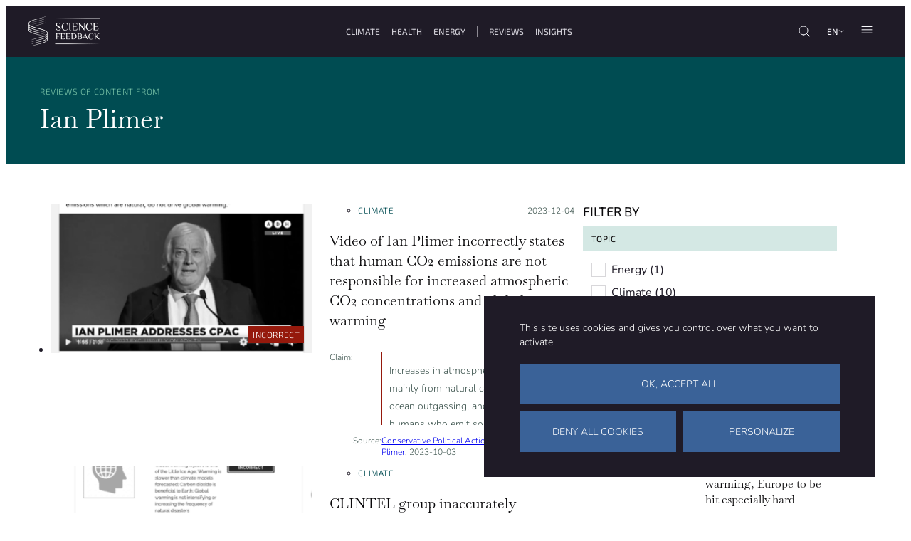

--- FILE ---
content_type: text/html; charset=UTF-8
request_url: https://science.feedback.org/reviewed-content-author/ian-plimer/
body_size: 31007
content:
<!doctype html>
<html class="scroll-smooth scroll-padding-header" lang="en-GB">
<head><meta charset="UTF-8"><script>if(navigator.userAgent.match(/MSIE|Internet Explorer/i)||navigator.userAgent.match(/Trident\/7\..*?rv:11/i)){var href=document.location.href;if(!href.match(/[?&]nowprocket/)){if(href.indexOf("?")==-1){if(href.indexOf("#")==-1){document.location.href=href+"?nowprocket=1"}else{document.location.href=href.replace("#","?nowprocket=1#")}}else{if(href.indexOf("#")==-1){document.location.href=href+"&nowprocket=1"}else{document.location.href=href.replace("#","&nowprocket=1#")}}}}</script><script>(()=>{class RocketLazyLoadScripts{constructor(){this.v="2.0.4",this.userEvents=["keydown","keyup","mousedown","mouseup","mousemove","mouseover","mouseout","touchmove","touchstart","touchend","touchcancel","wheel","click","dblclick","input"],this.attributeEvents=["onblur","onclick","oncontextmenu","ondblclick","onfocus","onmousedown","onmouseenter","onmouseleave","onmousemove","onmouseout","onmouseover","onmouseup","onmousewheel","onscroll","onsubmit"]}async t(){this.i(),this.o(),/iP(ad|hone)/.test(navigator.userAgent)&&this.h(),this.u(),this.l(this),this.m(),this.k(this),this.p(this),this._(),await Promise.all([this.R(),this.L()]),this.lastBreath=Date.now(),this.S(this),this.P(),this.D(),this.O(),this.M(),await this.C(this.delayedScripts.normal),await this.C(this.delayedScripts.defer),await this.C(this.delayedScripts.async),await this.T(),await this.F(),await this.j(),await this.A(),window.dispatchEvent(new Event("rocket-allScriptsLoaded")),this.everythingLoaded=!0,this.lastTouchEnd&&await new Promise(t=>setTimeout(t,500-Date.now()+this.lastTouchEnd)),this.I(),this.H(),this.U(),this.W()}i(){this.CSPIssue=sessionStorage.getItem("rocketCSPIssue"),document.addEventListener("securitypolicyviolation",t=>{this.CSPIssue||"script-src-elem"!==t.violatedDirective||"data"!==t.blockedURI||(this.CSPIssue=!0,sessionStorage.setItem("rocketCSPIssue",!0))},{isRocket:!0})}o(){window.addEventListener("pageshow",t=>{this.persisted=t.persisted,this.realWindowLoadedFired=!0},{isRocket:!0}),window.addEventListener("pagehide",()=>{this.onFirstUserAction=null},{isRocket:!0})}h(){let t;function e(e){t=e}window.addEventListener("touchstart",e,{isRocket:!0}),window.addEventListener("touchend",function i(o){o.changedTouches[0]&&t.changedTouches[0]&&Math.abs(o.changedTouches[0].pageX-t.changedTouches[0].pageX)<10&&Math.abs(o.changedTouches[0].pageY-t.changedTouches[0].pageY)<10&&o.timeStamp-t.timeStamp<200&&(window.removeEventListener("touchstart",e,{isRocket:!0}),window.removeEventListener("touchend",i,{isRocket:!0}),"INPUT"===o.target.tagName&&"text"===o.target.type||(o.target.dispatchEvent(new TouchEvent("touchend",{target:o.target,bubbles:!0})),o.target.dispatchEvent(new MouseEvent("mouseover",{target:o.target,bubbles:!0})),o.target.dispatchEvent(new PointerEvent("click",{target:o.target,bubbles:!0,cancelable:!0,detail:1,clientX:o.changedTouches[0].clientX,clientY:o.changedTouches[0].clientY})),event.preventDefault()))},{isRocket:!0})}q(t){this.userActionTriggered||("mousemove"!==t.type||this.firstMousemoveIgnored?"keyup"===t.type||"mouseover"===t.type||"mouseout"===t.type||(this.userActionTriggered=!0,this.onFirstUserAction&&this.onFirstUserAction()):this.firstMousemoveIgnored=!0),"click"===t.type&&t.preventDefault(),t.stopPropagation(),t.stopImmediatePropagation(),"touchstart"===this.lastEvent&&"touchend"===t.type&&(this.lastTouchEnd=Date.now()),"click"===t.type&&(this.lastTouchEnd=0),this.lastEvent=t.type,t.composedPath&&t.composedPath()[0].getRootNode()instanceof ShadowRoot&&(t.rocketTarget=t.composedPath()[0]),this.savedUserEvents.push(t)}u(){this.savedUserEvents=[],this.userEventHandler=this.q.bind(this),this.userEvents.forEach(t=>window.addEventListener(t,this.userEventHandler,{passive:!1,isRocket:!0})),document.addEventListener("visibilitychange",this.userEventHandler,{isRocket:!0})}U(){this.userEvents.forEach(t=>window.removeEventListener(t,this.userEventHandler,{passive:!1,isRocket:!0})),document.removeEventListener("visibilitychange",this.userEventHandler,{isRocket:!0}),this.savedUserEvents.forEach(t=>{(t.rocketTarget||t.target).dispatchEvent(new window[t.constructor.name](t.type,t))})}m(){const t="return false",e=Array.from(this.attributeEvents,t=>"data-rocket-"+t),i="["+this.attributeEvents.join("],[")+"]",o="[data-rocket-"+this.attributeEvents.join("],[data-rocket-")+"]",s=(e,i,o)=>{o&&o!==t&&(e.setAttribute("data-rocket-"+i,o),e["rocket"+i]=new Function("event",o),e.setAttribute(i,t))};new MutationObserver(t=>{for(const n of t)"attributes"===n.type&&(n.attributeName.startsWith("data-rocket-")||this.everythingLoaded?n.attributeName.startsWith("data-rocket-")&&this.everythingLoaded&&this.N(n.target,n.attributeName.substring(12)):s(n.target,n.attributeName,n.target.getAttribute(n.attributeName))),"childList"===n.type&&n.addedNodes.forEach(t=>{if(t.nodeType===Node.ELEMENT_NODE)if(this.everythingLoaded)for(const i of[t,...t.querySelectorAll(o)])for(const t of i.getAttributeNames())e.includes(t)&&this.N(i,t.substring(12));else for(const e of[t,...t.querySelectorAll(i)])for(const t of e.getAttributeNames())this.attributeEvents.includes(t)&&s(e,t,e.getAttribute(t))})}).observe(document,{subtree:!0,childList:!0,attributeFilter:[...this.attributeEvents,...e]})}I(){this.attributeEvents.forEach(t=>{document.querySelectorAll("[data-rocket-"+t+"]").forEach(e=>{this.N(e,t)})})}N(t,e){const i=t.getAttribute("data-rocket-"+e);i&&(t.setAttribute(e,i),t.removeAttribute("data-rocket-"+e))}k(t){Object.defineProperty(HTMLElement.prototype,"onclick",{get(){return this.rocketonclick||null},set(e){this.rocketonclick=e,this.setAttribute(t.everythingLoaded?"onclick":"data-rocket-onclick","this.rocketonclick(event)")}})}S(t){function e(e,i){let o=e[i];e[i]=null,Object.defineProperty(e,i,{get:()=>o,set(s){t.everythingLoaded?o=s:e["rocket"+i]=o=s}})}e(document,"onreadystatechange"),e(window,"onload"),e(window,"onpageshow");try{Object.defineProperty(document,"readyState",{get:()=>t.rocketReadyState,set(e){t.rocketReadyState=e},configurable:!0}),document.readyState="loading"}catch(t){console.log("WPRocket DJE readyState conflict, bypassing")}}l(t){this.originalAddEventListener=EventTarget.prototype.addEventListener,this.originalRemoveEventListener=EventTarget.prototype.removeEventListener,this.savedEventListeners=[],EventTarget.prototype.addEventListener=function(e,i,o){o&&o.isRocket||!t.B(e,this)&&!t.userEvents.includes(e)||t.B(e,this)&&!t.userActionTriggered||e.startsWith("rocket-")||t.everythingLoaded?t.originalAddEventListener.call(this,e,i,o):(t.savedEventListeners.push({target:this,remove:!1,type:e,func:i,options:o}),"mouseenter"!==e&&"mouseleave"!==e||t.originalAddEventListener.call(this,e,t.savedUserEvents.push,o))},EventTarget.prototype.removeEventListener=function(e,i,o){o&&o.isRocket||!t.B(e,this)&&!t.userEvents.includes(e)||t.B(e,this)&&!t.userActionTriggered||e.startsWith("rocket-")||t.everythingLoaded?t.originalRemoveEventListener.call(this,e,i,o):t.savedEventListeners.push({target:this,remove:!0,type:e,func:i,options:o})}}J(t,e){this.savedEventListeners=this.savedEventListeners.filter(i=>{let o=i.type,s=i.target||window;return e!==o||t!==s||(this.B(o,s)&&(i.type="rocket-"+o),this.$(i),!1)})}H(){EventTarget.prototype.addEventListener=this.originalAddEventListener,EventTarget.prototype.removeEventListener=this.originalRemoveEventListener,this.savedEventListeners.forEach(t=>this.$(t))}$(t){t.remove?this.originalRemoveEventListener.call(t.target,t.type,t.func,t.options):this.originalAddEventListener.call(t.target,t.type,t.func,t.options)}p(t){let e;function i(e){return t.everythingLoaded?e:e.split(" ").map(t=>"load"===t||t.startsWith("load.")?"rocket-jquery-load":t).join(" ")}function o(o){function s(e){const s=o.fn[e];o.fn[e]=o.fn.init.prototype[e]=function(){return this[0]===window&&t.userActionTriggered&&("string"==typeof arguments[0]||arguments[0]instanceof String?arguments[0]=i(arguments[0]):"object"==typeof arguments[0]&&Object.keys(arguments[0]).forEach(t=>{const e=arguments[0][t];delete arguments[0][t],arguments[0][i(t)]=e})),s.apply(this,arguments),this}}if(o&&o.fn&&!t.allJQueries.includes(o)){const e={DOMContentLoaded:[],"rocket-DOMContentLoaded":[]};for(const t in e)document.addEventListener(t,()=>{e[t].forEach(t=>t())},{isRocket:!0});o.fn.ready=o.fn.init.prototype.ready=function(i){function s(){parseInt(o.fn.jquery)>2?setTimeout(()=>i.bind(document)(o)):i.bind(document)(o)}return"function"==typeof i&&(t.realDomReadyFired?!t.userActionTriggered||t.fauxDomReadyFired?s():e["rocket-DOMContentLoaded"].push(s):e.DOMContentLoaded.push(s)),o([])},s("on"),s("one"),s("off"),t.allJQueries.push(o)}e=o}t.allJQueries=[],o(window.jQuery),Object.defineProperty(window,"jQuery",{get:()=>e,set(t){o(t)}})}P(){const t=new Map;document.write=document.writeln=function(e){const i=document.currentScript,o=document.createRange(),s=i.parentElement;let n=t.get(i);void 0===n&&(n=i.nextSibling,t.set(i,n));const c=document.createDocumentFragment();o.setStart(c,0),c.appendChild(o.createContextualFragment(e)),s.insertBefore(c,n)}}async R(){return new Promise(t=>{this.userActionTriggered?t():this.onFirstUserAction=t})}async L(){return new Promise(t=>{document.addEventListener("DOMContentLoaded",()=>{this.realDomReadyFired=!0,t()},{isRocket:!0})})}async j(){return this.realWindowLoadedFired?Promise.resolve():new Promise(t=>{window.addEventListener("load",t,{isRocket:!0})})}M(){this.pendingScripts=[];this.scriptsMutationObserver=new MutationObserver(t=>{for(const e of t)e.addedNodes.forEach(t=>{"SCRIPT"!==t.tagName||t.noModule||t.isWPRocket||this.pendingScripts.push({script:t,promise:new Promise(e=>{const i=()=>{const i=this.pendingScripts.findIndex(e=>e.script===t);i>=0&&this.pendingScripts.splice(i,1),e()};t.addEventListener("load",i,{isRocket:!0}),t.addEventListener("error",i,{isRocket:!0}),setTimeout(i,1e3)})})})}),this.scriptsMutationObserver.observe(document,{childList:!0,subtree:!0})}async F(){await this.X(),this.pendingScripts.length?(await this.pendingScripts[0].promise,await this.F()):this.scriptsMutationObserver.disconnect()}D(){this.delayedScripts={normal:[],async:[],defer:[]},document.querySelectorAll("script[type$=rocketlazyloadscript]").forEach(t=>{t.hasAttribute("data-rocket-src")?t.hasAttribute("async")&&!1!==t.async?this.delayedScripts.async.push(t):t.hasAttribute("defer")&&!1!==t.defer||"module"===t.getAttribute("data-rocket-type")?this.delayedScripts.defer.push(t):this.delayedScripts.normal.push(t):this.delayedScripts.normal.push(t)})}async _(){await this.L();let t=[];document.querySelectorAll("script[type$=rocketlazyloadscript][data-rocket-src]").forEach(e=>{let i=e.getAttribute("data-rocket-src");if(i&&!i.startsWith("data:")){i.startsWith("//")&&(i=location.protocol+i);try{const o=new URL(i).origin;o!==location.origin&&t.push({src:o,crossOrigin:e.crossOrigin||"module"===e.getAttribute("data-rocket-type")})}catch(t){}}}),t=[...new Map(t.map(t=>[JSON.stringify(t),t])).values()],this.Y(t,"preconnect")}async G(t){if(await this.K(),!0!==t.noModule||!("noModule"in HTMLScriptElement.prototype))return new Promise(e=>{let i;function o(){(i||t).setAttribute("data-rocket-status","executed"),e()}try{if(navigator.userAgent.includes("Firefox/")||""===navigator.vendor||this.CSPIssue)i=document.createElement("script"),[...t.attributes].forEach(t=>{let e=t.nodeName;"type"!==e&&("data-rocket-type"===e&&(e="type"),"data-rocket-src"===e&&(e="src"),i.setAttribute(e,t.nodeValue))}),t.text&&(i.text=t.text),t.nonce&&(i.nonce=t.nonce),i.hasAttribute("src")?(i.addEventListener("load",o,{isRocket:!0}),i.addEventListener("error",()=>{i.setAttribute("data-rocket-status","failed-network"),e()},{isRocket:!0}),setTimeout(()=>{i.isConnected||e()},1)):(i.text=t.text,o()),i.isWPRocket=!0,t.parentNode.replaceChild(i,t);else{const i=t.getAttribute("data-rocket-type"),s=t.getAttribute("data-rocket-src");i?(t.type=i,t.removeAttribute("data-rocket-type")):t.removeAttribute("type"),t.addEventListener("load",o,{isRocket:!0}),t.addEventListener("error",i=>{this.CSPIssue&&i.target.src.startsWith("data:")?(console.log("WPRocket: CSP fallback activated"),t.removeAttribute("src"),this.G(t).then(e)):(t.setAttribute("data-rocket-status","failed-network"),e())},{isRocket:!0}),s?(t.fetchPriority="high",t.removeAttribute("data-rocket-src"),t.src=s):t.src="data:text/javascript;base64,"+window.btoa(unescape(encodeURIComponent(t.text)))}}catch(i){t.setAttribute("data-rocket-status","failed-transform"),e()}});t.setAttribute("data-rocket-status","skipped")}async C(t){const e=t.shift();return e?(e.isConnected&&await this.G(e),this.C(t)):Promise.resolve()}O(){this.Y([...this.delayedScripts.normal,...this.delayedScripts.defer,...this.delayedScripts.async],"preload")}Y(t,e){this.trash=this.trash||[];let i=!0;var o=document.createDocumentFragment();t.forEach(t=>{const s=t.getAttribute&&t.getAttribute("data-rocket-src")||t.src;if(s&&!s.startsWith("data:")){const n=document.createElement("link");n.href=s,n.rel=e,"preconnect"!==e&&(n.as="script",n.fetchPriority=i?"high":"low"),t.getAttribute&&"module"===t.getAttribute("data-rocket-type")&&(n.crossOrigin=!0),t.crossOrigin&&(n.crossOrigin=t.crossOrigin),t.integrity&&(n.integrity=t.integrity),t.nonce&&(n.nonce=t.nonce),o.appendChild(n),this.trash.push(n),i=!1}}),document.head.appendChild(o)}W(){this.trash.forEach(t=>t.remove())}async T(){try{document.readyState="interactive"}catch(t){}this.fauxDomReadyFired=!0;try{await this.K(),this.J(document,"readystatechange"),document.dispatchEvent(new Event("rocket-readystatechange")),await this.K(),document.rocketonreadystatechange&&document.rocketonreadystatechange(),await this.K(),this.J(document,"DOMContentLoaded"),document.dispatchEvent(new Event("rocket-DOMContentLoaded")),await this.K(),this.J(window,"DOMContentLoaded"),window.dispatchEvent(new Event("rocket-DOMContentLoaded"))}catch(t){console.error(t)}}async A(){try{document.readyState="complete"}catch(t){}try{await this.K(),this.J(document,"readystatechange"),document.dispatchEvent(new Event("rocket-readystatechange")),await this.K(),document.rocketonreadystatechange&&document.rocketonreadystatechange(),await this.K(),this.J(window,"load"),window.dispatchEvent(new Event("rocket-load")),await this.K(),window.rocketonload&&window.rocketonload(),await this.K(),this.allJQueries.forEach(t=>t(window).trigger("rocket-jquery-load")),await this.K(),this.J(window,"pageshow");const t=new Event("rocket-pageshow");t.persisted=this.persisted,window.dispatchEvent(t),await this.K(),window.rocketonpageshow&&window.rocketonpageshow({persisted:this.persisted})}catch(t){console.error(t)}}async K(){Date.now()-this.lastBreath>45&&(await this.X(),this.lastBreath=Date.now())}async X(){return document.hidden?new Promise(t=>setTimeout(t)):new Promise(t=>requestAnimationFrame(t))}B(t,e){return e===document&&"readystatechange"===t||(e===document&&"DOMContentLoaded"===t||(e===window&&"DOMContentLoaded"===t||(e===window&&"load"===t||e===window&&"pageshow"===t)))}static run(){(new RocketLazyLoadScripts).t()}}RocketLazyLoadScripts.run()})();</script>
	
	<meta name="viewport" content="width=device-width, initial-scale=1">
	<link rel="profile" href="//gmpg.org/xfn/11">

	<title>Ian Plimer - Science Feedback</title><link rel="preload" data-rocket-preload as="image" href="//science.feedback.org/wp-content/uploads/2023/12/plimer-CPAC-350x200.png" imagesrcset="https://science.feedback.org/wp-content/uploads/2023/12/plimer-CPAC-700x400.png 2x" imagesizes="" fetchpriority="high">
	<style>img:is([sizes="auto" i], [sizes^="auto," i]) { contain-intrinsic-size: 3000px 1500px }</style>
	<meta name="robots" content="index, follow, max-snippet:-1, max-image-preview:large, max-video-preview:-1">
<link rel="canonical" href="https://science.feedback.org/reviewed-content-author/ian-plimer/">
<meta property="og:url" content="https://science.feedback.org/reviewed-content-author/ian-plimer/">
<meta property="og:site_name" content="Science Feedback">
<meta property="og:locale" content="en_GB">
<meta property="og:type" content="object">
<meta property="og:title" content="Ian Plimer - Science Feedback">
<meta property="fb:pages" content="">
<meta property="fb:admins" content="">
<meta property="fb:app_id" content="">
<meta name="twitter:card" content="summary">
<meta name="twitter:site" content="">
<meta name="twitter:creator" content="">
<meta name="twitter:title" content="Ian Plimer - Science Feedback">

<link rel="alternate" type="application/rss+xml" title="Science Feedback &raquo; Feed" href="//science.feedback.org/feed/" />
<style id='fractal-reset-inline-css'>
*,
*::after,
*::before {
  box-sizing: inherit;
}

* {
  font: inherit;
}

:where(html),
:where(body),
:where(div),
:where(span),
:where(applet),
:where(object),
:where(iframe),
:where(h1),
:where(h2),
:where(h3),
:where(h4),
:where(h5),
:where(h6),
:where(p),
:where(blockquote),
:where(pre),
:where(a),
:where(abbr),
:where(acronym),
:where(address),
:where(big),
:where(cite),
:where(code),
:where(del),
:where(dfn),
:where(em),
:where(img),
:where(ins),
:where(kbd),
:where(q),
:where(s),
:where(samp),
:where(small),
:where(strike),
:where(strong),
:where(sub),
:where(sup),
:where(tt),
:where(var),
:where(b),
:where(u),
:where(i),
:where(center),
:where(dl),
:where(dt),
:where(dd),
:where(ol),
:where(ul),
:where(li),
:where(fieldset),
:where(form),
:where(label),
:where(legend),
:where(table),
:where(caption),
:where(tbody),
:where(tfoot),
:where(thead),
:where(tr),
:where(th),
:where(td),
:where(article),
:where(aside),
:where(canvas),
:where(details),
:where(embed),
:where(figure),
:where(figcaption),
:where(footer),
:where(header),
:where(hgroup),
:where(menu),
:where(nav),
:where(output),
:where(ruby),
:where(section),
:where(summary),
:where(time),
:where(mark),
:where(audio),
:where(video),
:where(hr) {
  margin: 0;
  padding: 0;
  border: 0;
}

html {
  box-sizing: border-box;
}

body {
  background-color: var(--wp--custom--color--bg, white);
}

article,
aside,
details,
figcaption,
figure,
footer,
header,
hgroup,
menu,
nav,
section,
main,
form legend {
  display: block;
}

:where(ol),
:where(ul),
:where(menu) {
  margin: 0;
  padding: 0;
  list-style: none;
}

blockquote,
q {
  quotes: none;
}

button,
input,
textarea,
select {
  margin: 0;
}

.btn,
.form-control,
.link,
.reset {
  background-color: transparent;
  padding: 0;
  border: 0;
  border-radius: 0;
  color: inherit;
  line-height: inherit;
  -webkit-appearance: none;
     -moz-appearance: none;
          appearance: none;
}

textarea {
  resize: vertical;
  overflow: auto;
  vertical-align: top;
}

table {
  border-collapse: collapse;
  border-spacing: 0;
}

img,
video,
svg {
  max-width: 100%;
  height: auto;
}
</style>
<style id='wp-emoji-styles-inline-css'>

	img.wp-smiley, img.emoji {
		display: inline !important;
		border: none !important;
		box-shadow: none !important;
		height: 1em !important;
		width: 1em !important;
		margin: 0 0.07em !important;
		vertical-align: -0.1em !important;
		background: none !important;
		padding: 0 !important;
	}
</style>
<link rel='stylesheet' id='wp-block-library-css' href='//science.feedback.org/wp-includes/css/dist/block-library/common.min.css?ver=deb43f' media='all' />
<style id='wpgb-head-inline-css'>
.wp-grid-builder:not(.wpgb-template),.wpgb-facet{opacity:0.01}.wpgb-facet fieldset{margin:0;padding:0;border:none;outline:none;box-shadow:none}.wpgb-facet fieldset:last-child{margin-bottom:40px;}.wpgb-facet fieldset legend.wpgb-sr-only{height:1px;width:1px}
</style>
<link rel='stylesheet' id='fractal-style-css' href='//science.feedback.org/wp-content/themes/fractal/assets/css/style.min.css?ver=1.2.9' media='all' />
<style id='fractal-style-inline-css'>

			@font-face {
    			font-family: 'Nunito-fallback';
    			size-adjust: 101.43000000000005%;
    			ascent-override: 111%;
    			src: local('Arial');
			}
			@font-face{
				font-family: 'Nunito';
				font-weight: 300 700;
				font-style: normal;
				font-stretch: normal;
				font-display: swap;
				src: url('https://science.feedback.org/wp-content/themes/fractal/assets/fonts/Nunito-VariableFont_wght.woff2') format('woff2-variations');
			}
			@font-face{
				font-family: 'Nunito';
				font-weight: 300 700;
				font-style: italic;
				font-stretch: normal;
				font-display: swap;
				src: url('https://science.feedback.org/wp-content/themes/fractal/assets/fonts/Nunito-Italic-VariableFont_wght.woff2') format('woff2-variations');
			}
			@font-face {
    			font-family: 'Exo 2-fallback';
    			size-adjust: 102.11999999999995%;
    			ascent-override: 91%;
    			src: local('Arial');
			}
			@font-face{
				font-family: 'Exo 2';
				font-weight: 300 700;
				font-style: normal;
				font-stretch: normal;
				font-display: swap;
				src: url('https://science.feedback.org/wp-content/themes/fractal/assets/fonts/Exo2-VariableFont_wght.woff2') format('woff2-variations');
			}
			@font-face{
				font-family: 'Exo 2';
				font-weight: 300 700;
				font-style: italic;
				font-stretch: normal;
				font-display: swap;
				src: url('https://science.feedback.org/wp-content/themes/fractal/assets/fonts/Exo2-Italic-VariableFont_wght.woff2') format('woff2-variations');
			}
			

			.is-primary-accent-color {
				--wp--preset--color--accent: var(--wp--custom--color--primary);
				--wp--preset--color--accent-light: var(--wp--custom--color--primary-light);
				--wp--preset--color--accent-lighter: var(--wp--custom--color--primary-lighter);
				--wp--preset--color--accent-hsl: var(--wp--custom--color--primary-hsl);
				--wp--preset--color--accent-light-hsl: var(--wp--custom--color--primary-light-hsl);
				--wp--preset--color--accent-lighter-hsl: var(--wp--custom--color--primary-lighter-hsl);
				--wp--custom--color--accent: var(--wp--custom--color--primary);
			}
			.is-secondary-accent-color {
				--wp--preset--color--accent: var(--wp--custom--color--secondary);
				--wp--preset--color--accent-light: var(--wp--custom--color--secondary-light);
				--wp--preset--color--accent-lighter: var(--wp--custom--color--secondary-lighter);
				--wp--preset--color--accent-hsl: var(--wp--custom--color--secondary-hsl);
				--wp--preset--color--accent-light-hsl: var(--wp--custom--color--secondary-light-hsl);
				--wp--preset--color--accent-lighter-hsl: var(--wp--custom--color--secondary-lighter-hsl);
				--wp--custom--color--accent: var(--wp--custom--color--secondary);
			}
			.is-tertiary-accent-color {
				--wp--preset--color--accent: var(--wp--custom--color--tertiary);
				--wp--preset--color--accent-light: var(--wp--custom--color--tertiary-light);
				--wp--preset--color--accent-lighter: var(--wp--custom--color--tertiary-lighter);
				--wp--preset--color--accent-hsl: var(--wp--custom--color--tertiary-hsl);
				--wp--preset--color--accent-light-hsl: var(--wp--custom--color--tertiary-light-hsl);
				--wp--preset--color--accent-lighter-hsl: var(--wp--custom--color--tertiary-lighter-hsl);
				--wp--custom--color--accent: var(--wp--custom--color--tertiary);
			}
			.is-quaternary-accent-color {
				--wp--preset--color--accent: var(--wp--custom--color--quaternary);
				--wp--preset--color--accent-light: var(--wp--custom--color--quaternary-light);
				--wp--preset--color--accent-lighter: var(--wp--custom--color--quaternary-lighter);
				--wp--preset--color--accent-hsl: var(--wp--custom--color--quaternary-hsl);
				--wp--preset--color--accent-light-hsl: var(--wp--custom--color--quaternary-light-hsl);
				--wp--preset--color--accent-lighter-hsl: var(--wp--custom--color--quaternary-lighter-hsl);
				--wp--custom--color--accent: var(--wp--custom--color--quaternary);
			}
			.is-quinternary-accent-color {
				--wp--preset--color--accent: var(--wp--custom--color--quinternary);
				--wp--preset--color--accent-light: var(--wp--custom--color--quinternary-light);
				--wp--preset--color--accent-lighter: var(--wp--custom--color--quinternary-lighter);
				--wp--preset--color--accent-hsl: var(--wp--custom--color--quinternary-hsl);
				--wp--preset--color--accent-light-hsl: var(--wp--custom--color--quinternary-light-hsl);
				--wp--preset--color--accent-lighter-hsl: var(--wp--custom--color--quinternary-lighter-hsl);
				--wp--custom--color--accent: var(--wp--custom--color--quinternary);
			}
		
</style>
<link rel='stylesheet' id='wp_mailjet_form_builder_widget-widget-front-styles-css' href='//science.feedback.org/wp-content/plugins/mailjet-for-wordpress/src/widgetformbuilder/css/front-widget.css?ver=6.1.6' media='all' />
<style id='block-visibility-screen-size-styles-inline-css'>
/* Large screens (desktops, 992px and up) */
@media ( min-width: 992px ) {
	.block-visibility-hide-large-screen {
		display: none !important;
	}
}

/* Medium screens (tablets, between 768px and 992px) */
@media ( min-width: 768px ) and ( max-width: 991.98px ) {
	.block-visibility-hide-medium-screen {
		display: none !important;
	}
}

/* Small screens (mobile devices, less than 768px) */
@media ( max-width: 767.98px ) {
	.block-visibility-hide-small-screen {
		display: none !important;
	}
}
</style>
<style id='rocket-lazyload-inline-css'>
.rll-youtube-player{position:relative;padding-bottom:56.23%;height:0;overflow:hidden;max-width:100%;}.rll-youtube-player:focus-within{outline: 2px solid currentColor;outline-offset: 5px;}.rll-youtube-player iframe{position:absolute;top:0;left:0;width:100%;height:100%;z-index:100;background:0 0}.rll-youtube-player img{bottom:0;display:block;left:0;margin:auto;max-width:100%;width:100%;position:absolute;right:0;top:0;border:none;height:auto;-webkit-transition:.4s all;-moz-transition:.4s all;transition:.4s all}.rll-youtube-player img:hover{-webkit-filter:brightness(75%)}.rll-youtube-player .play{height:100%;width:100%;left:0;top:0;position:absolute;background:var(--wpr-bg-7d783b2f-9e12-4568-baa1-52329d903fa8) no-repeat center;background-color: transparent !important;cursor:pointer;border:none;}.wp-embed-responsive .wp-has-aspect-ratio .rll-youtube-player{position:absolute;padding-bottom:0;width:100%;height:100%;top:0;bottom:0;left:0;right:0}
</style>
			<script>document.getElementsByTagName("html")[0].classList.add("bsab4s-js");</script>
					<script>document.getElementsByTagName("html")[0].className += " js";</script>
			<script src="//science.feedback.org/wp-content/themes/fractal/assets/tarteaucitron/tarteaucitron.js?ver=1.20.2" id="tac-script-js"></script>
<script src="//science.feedback.org/wp-includes/js/jquery/jquery.min.js?ver=3.7.1" id="jquery-core-js" data-rocket-defer defer></script>
<script src="//science.feedback.org/wp-includes/js/jquery/jquery-migrate.min.js?ver=3.4.1" id="jquery-migrate-js" data-rocket-defer defer></script>
<link rel="https://api.w.org/" href="//science.feedback.org/wp-json/" /><link rel="alternate" title="JSON" type="application/json" href="//science.feedback.org/wp-json/wp/v2/sf_author/717" /><style>
	.1-cols-per-row {
		background: #F00;	
	}

</style>

<!-- Google Tag Manager -->
<script type="rocketlazyloadscript">(function(w,d,s,l,i){w[l]=w[l]||[];w[l].push({'gtm.start':
new Date().getTime(),event:'gtm.js'});var f=d.getElementsByTagName(s)[0],
j=d.createElement(s),dl=l!='dataLayer'?'&l='+l:'';j.async=true;j.src=
'https://www.googletagmanager.com/gtm.js?id='+i+dl;f.parentNode.insertBefore(j,f);
})(window,document,'script','dataLayer','GTM-WGSRKN49');</script>
<!-- End Google Tag Manager -->

<!-- Flourish -->
<script data-minify="1" src="//science.feedback.org/wp-content/cache/min/1/resources/embed.js?ver=1764776464" data-rocket-defer defer></script>
<!-- End Flourish --><noscript><style>.wp-grid-builder .wpgb-card.wpgb-card-hidden .wpgb-card-wrapper{opacity:1!important;visibility:visible!important;transform:none!important}.wpgb-facet {opacity:1!important;pointer-events:auto!important}.wpgb-facet *:not(.wpgb-pagination-facet){display:none}</style></noscript><link rel="apple-touch-icon" sizes="180x180" href="/wp-content/uploads/fbrfg/apple-touch-icon.png">
<link rel="icon" type="image/png" sizes="32x32" href="/wp-content/uploads/fbrfg/favicon-32x32.png">
<link rel="icon" type="image/png" sizes="16x16" href="/wp-content/uploads/fbrfg/favicon-16x16.png">
<link rel="manifest" href="/wp-content/uploads/fbrfg/site.webmanifest">
<link rel="mask-icon" href="/wp-content/uploads/fbrfg/safari-pinned-tab.svg" color="#1f1b27">
<link rel="shortcut icon" href="/wp-content/uploads/fbrfg/favicon.ico">
<meta name="msapplication-TileColor" content="#ffffff">
<meta name="msapplication-config" content="/wp-content/uploads/fbrfg/browserconfig.xml">
<meta name="theme-color" content="#ffffff">        <script id="tac-configuration" type="text/javascript">
            var currentLanguage = document.documentElement.lang,
                tarteaucitronForceLanguage = currentLanguage.substring(0, 2);
            if (tarteaucitronForceLanguage == "fr") {
                var tarteaucitronCustomText = {
                    "acceptAll": "J'accepte",
                    "denyAll": "Je refuse",
                    "allowAll": "J'accepte",
                    "personalize": "Personnaliser",
                    "alertBigPrivacy": "Ce site utilise des cookies pour personnaliser et améliorer votre confort d'utilisation.<br/>Pour en savoir plus, consultez notre <a href=\"https://science.feedback.org/privacy-policy/\" class=\"tarteaucitron__confidentiality-link\">politique de confidentialité</a>.",
                    "title": "Personnaliser les paramètres de vos cookies",
                };
            }
            if (tarteaucitronForceLanguage == "en") {
                var tarteaucitronCustomText = {
                    "mandatoryText": "For users who log in, this site uses cookies necessary for its proper functioning which cannot be deactivated."
                };
            }
            var TacConfig = {};
            TacConfig.privacyUrl = 'https://science.feedback.org/privacy-policy/';
            TacConfig.services = {};

            // YOUTUBE
            TacConfig.services.youtube = true;

            // GOOGLE TAG MANAGER
            TacConfig.services.googleTagManager = 'GTM-WGSRKN49';

            // GOOGLE ANALYTICS
            TacConfig.services.googleAnalytics = 'G-CLVV7N0L6C';

            // MATOMO
            TacConfig.services.matomoID = '1';
            TacConfig.services.matomoHost = '//stats.feedback.org/';
        </script>
	<!-- MailerLite Universal -->
	<script type="rocketlazyloadscript">
		(function(w,d,e,u,f,l,n){w[f]=w[f]||function(){(w[f].q=w[f].q||[])
		.push(arguments);},l=d.createElement(e),l.async=1,l.src=u,
		n=d.getElementsByTagName(e)[0],n.parentNode.insertBefore(l,n);})
		(window,document,'script','https://assets.mailerlite.com/js/universal.js','ml');
		ml('account', '1060151');
	</script>
	<!-- End MailerLite Universal -->
	<style class='wp-fonts-local'>
@font-face{font-family:Baskervville;font-style:normal;font-weight:400;font-display:fallback;size-adjust:109%;ascent-override:95%;}
@font-face{font-family:Baskervville;font-style:normal;font-weight:400;font-display:swap;src:url('https://science.feedback.org/wp-content/themes/fractal/assets/fonts/Baskervville-Regular.woff2') format('woff2');font-stretch:normal;}
@font-face{font-family:Baskervville;font-style:italic;font-weight:400;font-display:swap;src:url('https://science.feedback.org/wp-content/themes/fractal/assets/fonts/Baskervville-Italic.woff2') format('woff2');font-stretch:normal;}
</style>
		<style id="wp-custom-css">
			section .wp-block-sciencefeedback-core-member {
	margin-top: 2rem;
}

.col-1-cols-per-row {
	--fractal--grid-columns: 1;
}

.wp-block-sciencefeedback-core-member-publication-links .wp-block-sciencefeedback-core-member-publication-links__item a {
	width: 300px;
  display: inline-block;
  white-space: nowrap;
  overflow: hidden;
  text-overflow: ellipsis;
}

.single .reviewed-content__quote {
	display: block;
}

.site-footer {
    content-visibility: auto;
    contain-intrinsic-height: 545px;
}

@media(min-width: 768px) {
    .site-footer {
        contain-intrinsic-height: 280px;
    }
}		</style>
		<noscript><style id="rocket-lazyload-nojs-css">.rll-youtube-player, [data-lazy-src]{display:none !important;}</style></noscript><style id="wpr-lazyload-bg-container"></style><style id="wpr-lazyload-bg-exclusion"></style>
<noscript>
<style id="wpr-lazyload-bg-nostyle">.rll-youtube-player .play{--wpr-bg-7d783b2f-9e12-4568-baa1-52329d903fa8: url('https://science.feedback.org/wp-content/plugins/wp-rocket/assets/img/youtube.png');}</style>
</noscript>
<script type="application/javascript">const rocket_pairs = [{"selector":".rll-youtube-player .play","style":".rll-youtube-player .play{--wpr-bg-7d783b2f-9e12-4568-baa1-52329d903fa8: url('https:\/\/science.feedback.org\/wp-content\/plugins\/wp-rocket\/assets\/img\/youtube.png');}","hash":"7d783b2f-9e12-4568-baa1-52329d903fa8","url":"https:\/\/science.feedback.org\/wp-content\/plugins\/wp-rocket\/assets\/img\/youtube.png"}]; const rocket_excluded_pairs = [];</script><meta name="generator" content="WP Rocket 3.20.0.3" data-wpr-features="wpr_lazyload_css_bg_img wpr_delay_js wpr_defer_js wpr_minify_js wpr_lazyload_images wpr_lazyload_iframes wpr_oci wpr_host_fonts_locally wpr_desktop" /></head>

<body data-rsssl=1 class="archive tax-sf_author term-ian-plimer term-717 wp-custom-logo wp-embed-responsive wp-theme-fractal sciencefeedback-core sciencefeedback-core-page theme-fractal is-tertiary-accent-color">

<!-- Google Tag Manager (noscript) -->
<noscript><iframe src="https://www.googletagmanager.com/ns.html?id=GTM-WGSRKN49"
height="0" width="0" style="display:none;visibility:hidden"></iframe></noscript>
<!-- End Google Tag Manager (noscript) -->		<a class="skip-link" href="#site-content">Skip to content</a>
	
        <!-- Matomo Image Tracker -->
        <img loading="lazy" referrerpolicy="no-referrer-when-downgrade" src="//stats.feedback.org/matomo.php?idsite=1&amp;rec=1" style="border:0; position: absolute; clip: rect(1px,1px,1px,1px); -webkit-clip-path: inset(50%); clip-path: inset(50%); width: 1px; height: 1px; overflow: hidden; padding: 0; border: 0; white-space: nowrap;" alt="" />
        <!-- End Matomo -->
    
<div class="wp-site-blocks">

	
	<header class="margin-block-start-0 site-header js-site-header" data-animation="on" data-animation-offset="200" role="banner" data-theme="dark">

		<div class="site-header__wrapper">

			<div class="site-header__container">

						<div class="site-header__logo site-header__logo--image">
							<a href="https://science.feedback.org/" class="site-header__logo-link" rel="home"><img fetchpriority="high" width="202" height="84" src="//science.feedback.org/wp-content/uploads/2022/11/Science_Feedback_Logo.png" class="site-header__logo-img" alt="Science Feedback" decoding="async" /></a>					</div>
	
				<nav class="site-header__nav" id="site-header-navigation" role="navigation" aria-label="Topics navigation">
					<ul id="menu-nav-list-topics-en" class="site-header__nav-list site-header__nav-list--main"><li  id="site-header-item-417" class="site-header__nav-item site-header__nav-item--type-post_type site-header__nav-item--object-page site-header__nav-item--417 site-header__nav-item site-header__nav-item--main js-site-header__nav-item"><a class="site-header__nav-link" href="https://science.feedback.org/climate-feedback/"><span>Climate</span></a></li>
<li  id="site-header-item-416" class="site-header__nav-item site-header__nav-item--type-post_type site-header__nav-item--object-page site-header__nav-item--416 site-header__nav-item site-header__nav-item--main js-site-header__nav-item"><a class="site-header__nav-link" href="https://science.feedback.org/health-feedback/"><span>Health</span></a></li>
<li  id="site-header-item-73228" class="site-header__nav-item site-header__nav-item--type-post_type site-header__nav-item--object-page site-header__nav-item--73228 site-header__nav-item site-header__nav-item--main js-site-header__nav-item"><a class="site-header__nav-link" href="https://science.feedback.org/energy-feedback/"><span>Energy</span></a></li>
<li class="site-header__nav-item site-header__nav-item--main site-header__nav-item--divider" role="separator"></li>
<li  id="site-header-item-31312" class="site-header__nav-item site-header__nav-item--type-post_type site-header__nav-item--object-page site-header__nav-item--31312 site-header__nav-item site-header__nav-item--main js-site-header__nav-item"><a class="site-header__nav-link" href="https://science.feedback.org/reviews/"><span>Reviews</span></a></li>
<li  id="site-header-item-31315" class="site-header__nav-item site-header__nav-item--type-taxonomy site-header__nav-item--object-sf_cat site-header__nav-item--31315 site-header__nav-item site-header__nav-item--main js-site-header__nav-item"><a class="site-header__nav-link" href="https://science.feedback.org/category/insights/"><span>Insights</span></a></li>
</ul>				</nav>

				<nav class="site-header__mega-nav js-site-header__mega-nav" id="site-header-mega-navigation" role="navigation" aria-label="Main site navigation">
					<div class="site-header__mega-nav-inner">
						<ul id="menu-mega-nav-list-main-en" class="site-header__mega-nav-list site-header__mega-nav-list--main flex-grow"><li  id="site-header-item-268" class="site-header__mega-nav-item site-header__mega-nav-item--type-post_type site-header__mega-nav-item--object-page site-header__mega-nav-item--268 site-header__mega-nav-item site-header__mega-nav-item--main js-site-header__mega-nav-item"><a class="site-header__mega-nav-link" href="https://science.feedback.org/climate-feedback/"><span>Climate</span></a></li>
<li  id="site-header-item-267" class="site-header__mega-nav-item site-header__mega-nav-item--type-post_type site-header__mega-nav-item--object-page site-header__mega-nav-item--267 site-header__mega-nav-item site-header__mega-nav-item--main js-site-header__mega-nav-item"><a class="site-header__mega-nav-link" href="https://science.feedback.org/health-feedback/"><span>Health</span></a></li>
<li  id="site-header-item-70578" class="site-header__mega-nav-item site-header__mega-nav-item--type-post_type site-header__mega-nav-item--object-page site-header__mega-nav-item--70578 site-header__mega-nav-item site-header__mega-nav-item--main js-site-header__mega-nav-item"><a class="site-header__mega-nav-link" href="https://science.feedback.org/energy-feedback/"><span>Energy</span></a></li>
<li class="site-header__mega-nav-item site-header__mega-nav-item--main site-header__mega-nav-item--divider" role="separator"></li>
<li  id="site-header-item-490" class="site-header__mega-nav-item site-header__mega-nav-item--type-post_type site-header__mega-nav-item--object-page site-header__mega-nav-item--490 site-header__mega-nav-item site-header__mega-nav-item--main js-site-header__mega-nav-item"><a class="site-header__mega-nav-link" href="https://science.feedback.org/reviews/"><span>Reviews</span></a></li>
<li  id="site-header-item-892" class="site-header__mega-nav-item site-header__mega-nav-item--type-taxonomy site-header__mega-nav-item--object-sf_cat site-header__mega-nav-item--892 site-header__mega-nav-item site-header__mega-nav-item--main js-site-header__mega-nav-item"><a class="site-header__mega-nav-link" href="https://science.feedback.org/category/insights/"><span>Insights</span></a></li>
<li class="site-header__mega-nav-item site-header__mega-nav-item--main site-header__mega-nav-item--divider" role="separator"></li>
<li  id="site-header-item-489" class="site-header__mega-nav-item site-header__mega-nav-item--type-post_type site-header__mega-nav-item--object-page site-header__mega-nav-item--489 site-header__mega-nav-item site-header__mega-nav-item--main js-site-header__mega-nav-item"><a class="site-header__mega-nav-link" href="https://science.feedback.org/about/"><span>About</span></a></li>
<li class="site-header__mega-nav-item site-header__mega-nav-item--main site-header__mega-nav-item--divider" role="separator"></li>
<li  id="site-header-item-40016" class="site-header__mega-nav-item site-header__mega-nav-item--type-post_type site-header__mega-nav-item--object-page site-header__mega-nav-item--40016 site-header__mega-nav-item site-header__mega-nav-item--main js-site-header__mega-nav-item"><a class="site-header__mega-nav-link" href="https://science.feedback.org/process/"><span>Method</span></a></li>
<li class="site-header__mega-nav-item site-header__mega-nav-item--main site-header__mega-nav-item--divider" role="separator"></li>
<li  id="site-header-item-488" class="site-header__mega-nav-item site-header__mega-nav-item--type-post_type site-header__mega-nav-item--object-page site-header__mega-nav-item--488 site-header__mega-nav-item site-header__mega-nav-item--main js-site-header__mega-nav-item"><a class="site-header__mega-nav-link" href="https://science.feedback.org/contact-us/"><span>Contact us</span></a></li>
</ul>						<div class="site-header__mega-nav-aside">
							<div class="wp-block-bsaweb-blocks-grid bsab4s-grid bsab4s-gap-md wp-block-bsaweb-blocks-grid">
<div class="wp-block-bsaweb-blocks-grid-item bsab4s-col@md bsab4s-no-stacking is-layout-flow wp-block-grid-item-is-layout-flow bsab4s-col@sm">

<p class="has-text-align-center has-contrast-higher-color has-text-color has-link-color has-exo-2-font-family has-heading-4-font-size wp-elements-5541270dcf4da64eda3597f1e5c61189" style="font-style:normal;font-weight:400;text-transform:uppercase"><a href="https://science.feedback.org/for-scientists/" data-type="page" data-id="393">Apply to become a reviewer</a></p>

</div>

<div class="wp-block-bsaweb-blocks-grid-item bsab4s-col@md bsab4s-no-stacking is-layout-flow wp-block-grid-item-is-layout-flow bsab4s-col@sm">

<div class="wp-block-group is-content-justification-center is-nowrap is-layout-flex wp-container-core-group-is-layout-23441af8 wp-block-group-is-layout-flex">
<p class="has-contrast-higher-color has-text-color has-link-color has-exo-2-font-family has-heading-4-font-size wp-elements-69316e5a303524d6b3484eaac5382833" style="font-style:normal;font-weight:400;text-transform:uppercase"><a href="https://dashboard.mailerlite.com/forms/1060151/130447154335451062/share" data-type="URL" data-id="https://climatefeedback.us9.list-manage.com/subscribe/post?u=e33d7323df2327db90438153a&amp;id=e4773425e1" target="_blank" rel="noreferrer noopener">Get email news updates</a></p>
</div>

</div>

<div class="wp-block-bsaweb-blocks-grid-item bsab4s-col@xl bsab4s-col-4@md bsab4s-no-stacking is-layout-flow wp-block-grid-item-is-layout-flow bsab4s-col@lg">

<div class="wp-block-group is-content-justification-center is-nowrap is-layout-flex wp-container-core-group-is-layout-23441af8 wp-block-group-is-layout-flex">
<p class="has-exo-2-font-family has-heading-4-font-size" style="font-style:normal;font-weight:400;text-transform:uppercase">Follow-us:</p>



<ul class="wp-block-social-links has-normal-icon-size has-icon-color is-style-logos-only is-layout-flex wp-container-core-social-links-is-layout-5f2a40c7 wp-block-social-links-is-layout-flex"><li style="color: var(--wp--custom--color--contrast-high); " class="wp-social-link wp-social-link-facebook has-contrast-high-color wp-block-social-link"><a rel="noopener nofollow" target="_blank" href="https://www.facebook.com/ScienceFeedback" class="wp-block-social-link-anchor"><svg width="24" height="24" viewBox="0 0 24 24" version="1.1" xmlns="http://www.w3.org/2000/svg" aria-hidden="true" focusable="false"><path d="M12 2C6.5 2 2 6.5 2 12c0 5 3.7 9.1 8.4 9.9v-7H7.9V12h2.5V9.8c0-2.5 1.5-3.9 3.8-3.9 1.1 0 2.2.2 2.2.2v2.5h-1.3c-1.2 0-1.6.8-1.6 1.6V12h2.8l-.4 2.9h-2.3v7C18.3 21.1 22 17 22 12c0-5.5-4.5-10-10-10z"></path></svg><span class="wp-block-social-link-label screen-reader-text">Facebook</span></a></li>

<li style="color: var(--wp--custom--color--contrast-high); " class="wp-social-link wp-social-link-linkedin has-contrast-high-color wp-block-social-link"><a rel="noopener nofollow" target="_blank" href="https://linkedin.com/company/sciencefeedback" class="wp-block-social-link-anchor"><svg width="24" height="24" viewBox="0 0 24 24" version="1.1" xmlns="http://www.w3.org/2000/svg" aria-hidden="true" focusable="false"><path d="M19.7,3H4.3C3.582,3,3,3.582,3,4.3v15.4C3,20.418,3.582,21,4.3,21h15.4c0.718,0,1.3-0.582,1.3-1.3V4.3 C21,3.582,20.418,3,19.7,3z M8.339,18.338H5.667v-8.59h2.672V18.338z M7.004,8.574c-0.857,0-1.549-0.694-1.549-1.548 c0-0.855,0.691-1.548,1.549-1.548c0.854,0,1.547,0.694,1.547,1.548C8.551,7.881,7.858,8.574,7.004,8.574z M18.339,18.338h-2.669 v-4.177c0-0.996-0.017-2.278-1.387-2.278c-1.389,0-1.601,1.086-1.601,2.206v4.249h-2.667v-8.59h2.559v1.174h0.037 c0.356-0.675,1.227-1.387,2.526-1.387c2.703,0,3.203,1.779,3.203,4.092V18.338z"></path></svg><span class="wp-block-social-link-label screen-reader-text">LinkedIn</span></a></li>

<li style="color: var(--wp--custom--color--contrast-high); " class="wp-social-link wp-social-link-whatsapp has-contrast-high-color wp-block-social-link"><a rel="noopener nofollow" target="_blank" href="https://www.whatsapp.com/channel/0029VaN1hro23n3jSPoSa20o" class="wp-block-social-link-anchor"><svg width="24" height="24" viewBox="0 0 24 24" version="1.1" xmlns="http://www.w3.org/2000/svg" aria-hidden="true" focusable="false"><path d="M 12.011719 2 C 6.5057187 2 2.0234844 6.478375 2.0214844 11.984375 C 2.0204844 13.744375 2.4814687 15.462563 3.3554688 16.976562 L 2 22 L 7.2324219 20.763672 C 8.6914219 21.559672 10.333859 21.977516 12.005859 21.978516 L 12.009766 21.978516 C 17.514766 21.978516 21.995047 17.499141 21.998047 11.994141 C 22.000047 9.3251406 20.962172 6.8157344 19.076172 4.9277344 C 17.190172 3.0407344 14.683719 2.001 12.011719 2 z M 12.009766 4 C 14.145766 4.001 16.153109 4.8337969 17.662109 6.3417969 C 19.171109 7.8517969 20.000047 9.8581875 19.998047 11.992188 C 19.996047 16.396187 16.413812 19.978516 12.007812 19.978516 C 10.674812 19.977516 9.3544062 19.642812 8.1914062 19.007812 L 7.5175781 18.640625 L 6.7734375 18.816406 L 4.8046875 19.28125 L 5.2851562 17.496094 L 5.5019531 16.695312 L 5.0878906 15.976562 C 4.3898906 14.768562 4.0204844 13.387375 4.0214844 11.984375 C 4.0234844 7.582375 7.6067656 4 12.009766 4 z M 8.4765625 7.375 C 8.3095625 7.375 8.0395469 7.4375 7.8105469 7.6875 C 7.5815469 7.9365 6.9355469 8.5395781 6.9355469 9.7675781 C 6.9355469 10.995578 7.8300781 12.182609 7.9550781 12.349609 C 8.0790781 12.515609 9.68175 15.115234 12.21875 16.115234 C 14.32675 16.946234 14.754891 16.782234 15.212891 16.740234 C 15.670891 16.699234 16.690438 16.137687 16.898438 15.554688 C 17.106437 14.971687 17.106922 14.470187 17.044922 14.367188 C 16.982922 14.263188 16.816406 14.201172 16.566406 14.076172 C 16.317406 13.951172 15.090328 13.348625 14.861328 13.265625 C 14.632328 13.182625 14.464828 13.140625 14.298828 13.390625 C 14.132828 13.640625 13.655766 14.201187 13.509766 14.367188 C 13.363766 14.534188 13.21875 14.556641 12.96875 14.431641 C 12.71875 14.305641 11.914938 14.041406 10.960938 13.191406 C 10.218937 12.530406 9.7182656 11.714844 9.5722656 11.464844 C 9.4272656 11.215844 9.5585938 11.079078 9.6835938 10.955078 C 9.7955938 10.843078 9.9316406 10.663578 10.056641 10.517578 C 10.180641 10.371578 10.223641 10.267562 10.306641 10.101562 C 10.389641 9.9355625 10.347156 9.7890625 10.285156 9.6640625 C 10.223156 9.5390625 9.737625 8.3065 9.515625 7.8125 C 9.328625 7.3975 9.131125 7.3878594 8.953125 7.3808594 C 8.808125 7.3748594 8.6425625 7.375 8.4765625 7.375 z"></path></svg><span class="wp-block-social-link-label screen-reader-text">WhatsApp</span></a></li>

<li style="color: var(--wp--custom--color--contrast-high); " class="wp-social-link wp-social-link-bluesky has-contrast-high-color wp-block-social-link"><a rel="noopener nofollow" target="_blank" href="https://bsky.app/profile/sciencefeedback.bsky.social" class="wp-block-social-link-anchor"><svg width="24" height="24" viewBox="0 0 24 24" version="1.1" xmlns="http://www.w3.org/2000/svg" aria-hidden="true" focusable="false"><path d="M6.3,4.2c2.3,1.7,4.8,5.3,5.7,7.2.9-1.9,3.4-5.4,5.7-7.2,1.7-1.3,4.3-2.2,4.3.9s-.4,5.2-.6,5.9c-.7,2.6-3.3,3.2-5.6,2.8,4,.7,5.1,3,2.9,5.3-5,5.2-6.7-2.8-6.7-2.8,0,0-1.7,8-6.7,2.8-2.2-2.3-1.2-4.6,2.9-5.3-2.3.4-4.9-.3-5.6-2.8-.2-.7-.6-5.3-.6-5.9,0-3.1,2.7-2.1,4.3-.9h0Z"></path></svg><span class="wp-block-social-link-label screen-reader-text">Bluesky</span></a></li></ul>
</div>

</div>
</div>						</div>
					</div>
				</nav>

				<div class="site-header__mega-search js-site-header__mega-search" id="site-header-mega-search">
					<div class="site-header__mega-search-inner">
						
<form class="site-header__mega-search-form width-100% margin-auto" id="site-search-form" method="get" action="//science.feedback.org/" role="search">
	<div class="search-input">
		<label class="search-input__label text-xs" for="site-search-form-control">Type your search and press enter</label>
		<div class="search-input__control-wrapper margin-block-start-md">
			<input class="reset search-input__control" id="site-search-form-control" type="search" name="s" placeholder="Search&hellip;" value="">
			<button class="reset search-input__btn js-tab-focus">
				<svg class="icon" viewBox="0 0 24 24">
					<title>Search</title>
					<g stroke-linecap="square" stroke-linejoin="miter" stroke-width="2" stroke="currentColor" fill="none" stroke-miterlimit="10">
						<line x1="22" y1="22" x2="15.656" y2="15.656"></line>
						<circle cx="10" cy="10" r="8"></circle>
					</g>
				</svg>
			</button>
		</div>
	</div>
</form>
						<div class="site-header__mega-nav-aside">
							<div class="wp-block-bsaweb-blocks-grid bsab4s-grid bsab4s-gap-md bsab4s-items-center wp-block-bsaweb-blocks-grid">
<div class="wp-block-bsaweb-blocks-grid-item bsab4s-col@md bsab4s-col-4@xl bsab4s-no-stacking is-layout-flow wp-block-grid-item-is-layout-flow bsab4s-col@sm">

<p class="has-text-align-left has-contrast-higher-color has-text-color has-link-color has-exo-2-font-family has-xs-font-size wp-elements-7233dc638c9dc0a6e6dae2c4abda3914" style="font-style:normal;font-weight:400;text-transform:uppercase">Topics:</p>

</div>

<div class="wp-block-bsaweb-blocks-grid-item bsab4s-col@md bsab4s-col-8@xl bsab4s-no-stacking is-layout-flow wp-block-grid-item-is-layout-flow bsab4s-col@sm">
<nav class="is-style-fractal-featured wp-block-navigation is-layout-flex wp-block-navigation-is-layout-flex" aria-label="Topics"><ul class="wp-block-navigation__container  is-style-fractal-featured wp-block-navigation"><li class=" wp-block-navigation-item wp-block-navigation-link has-heading-3-font-size"><a class="wp-block-navigation-item__content"  href="https://science.feedback.org/climate-feedback/"><span class="wp-block-navigation-item__label">Climate</span></a></li><li class=" wp-block-navigation-item wp-block-navigation-link has-heading-3-font-size"><a class="wp-block-navigation-item__content"  href="https://science.feedback.org/health-feedback/"><span class="wp-block-navigation-item__label">Health</span></a></li></ul></nav>
</div>
</div>						</div>
					</div>
				</div>

				<div class="site-header__icon-btns">
					<button class="reset site-header__icon-btn site-header__icon-btn--search-control switch-icon switch-icon--rotate js-switch-icon js-tab-focus" aria-controls="site-header-mega-search" aria-label="Toggle search">
						<svg class="switch-icon__icon switch-icon__icon--a icon" viewBox="0 0 32 32">
							<g fill="none" stroke-miterlimit="10" stroke-linecap="round" stroke-linejoin="round" stroke-width="2" stroke="currentColor">
								<path d=" M 30 30 L 22 22 M 14 26 C 7.373 26 2 20.627 2 14 C 2 7.373 7.373 2 14 2 C 20.627 2 26 7.373 26 14 C 26 20.627 20.627 26 14 26 Z "/>
							</g>
						</svg>
						<svg class="switch-icon__icon switch-icon__icon--b icon" viewBox="0 0 32 32">
							<g fill="none" stroke="currentColor" stroke-miterlimit="10" stroke-linecap="round" stroke-linejoin="round" stroke-width="2" stroke="currentColor">
								<line x1="27" y1="5" x2="5" y2="27"></line>
								<line x1="27" y1="27" x2="5" y2="5"></line>
							</g>
						</svg>
					</button>
					<div class="language-picker js-language-picker site-header__lang-picker" data-trigger-class="reset site-header__icon-btn site-header__icon-btn--lang-picker js-tab-focus" data-abbreviate="on" data-urls="{&quot;fr&quot;:&quot;https:\/\/science.feedback.org\/fr\/&quot;,&quot;en&quot;:&quot;https:\/\/science.feedback.org\/reviewed-content-author\/ian-plimer\/&quot;}"><form action="" class="language-picker__form"><label for="language-picker-select">Select your language</label><select name="language-picker-select" id="language-picker-select"><option value="en" lang="en-GB" selected='selected'>English</option></select></form></div>					<button class="reset site-header__icon-btn site-header__icon-btn--mega-nav-control switch-icon switch-icon--rotate js-switch-icon js-tab-focus" aria-controls="site-header-mega-navigation" aria-label="Toggle menu">
						<svg class="switch-icon__icon switch-icon__icon--a icon" viewBox="0 0 32 32">
							<g fill="none" stroke="currentColor" stroke-miterlimit="10" stroke-linecap="round" stroke-linejoin="round" stroke-width="2" stroke="currentColor">
								<path d=" M 2 11.667 L 30 11.667 M 2 3 L 30 3 M 2 20.333 L 30 20.333 M 2 29 L 30 29"/>
							</g>
						</svg>
						<svg class="switch-icon__icon switch-icon__icon--b icon" viewBox="0 0 32 32">
							<g fill="none" stroke="currentColor" stroke-miterlimit="10" stroke-linecap="round" stroke-linejoin="round" stroke-width="2" stroke="currentColor">
								<line x1="27" y1="5" x2="5" y2="27"></line>
								<line x1="27" y1="27" x2="5" y2="5"></line>
							</g>
						</svg>
					</button>
				</div>

			</div>

		</div>

	</header>

	
<main class="site-main margin-block-start-0" id="site-content">

    <section class="has-global-padding wp-block-group is-layout-constrained">

        <div class="hero is-layout-flow wp-block-group alignfull has-primary-background-color has-white-color padding-y-lg">
	<div class="hero__inner-container has-global-padding is-layout-constrained wp-block-group fractal-container--large">
		<p class="hero__label line-height-1 text-xs has-exo-2-font-family letter-spacing-md text-uppercase margin-block-end-sm color-primary-light">Reviews of content from</p><h1 class="hero__title margin-block-start-0 has-white-color">Ian Plimer</h1>	</div>
</div>

        <div class="is-layout-flow wp-block-group alignfull margin-block-start-0 padding-y-md padding-y-3-xl@lg">
            
            <div class="has-global-padding is-layout-constrained wp-block-group fractal-container--large">

                <div class="wp-block-bsaweb-blocks-grid grid gap-xl gap-4-xl@lg">

                    <div class="wp-block-bsaweb-blocks-grid-item col-8@md">

                        





<ul class="grid margin-block-end-xl col-1-cols-per-row gap-lg gap-2-xl@lg">
<div class="wpgb-content" hidden></div>
                                    <li>

                                    
<article id="stroy-46083" class="story story--grayscale height-100% story--grid post-46083 sf_review type-sf_review status-publish has-post-thumbnail sf_review_verdict_tag-incorrect sf_cat-climate sf_tag-climate-change-attribution sf_tag-co2 sf_tag-oceans sf_outlet-conservative-political-action-conference sf_author-ian-plimer is-tertiary-accent-color">

	<a class="story__img-wrapper" href="https://science.feedback.org/review/video-ian-plimer-incorrectly-states-human-co2-emissions-not-responsible-for-increased-atmospheric-co2-concentrations-global-warming/" aria-label="Read more about &ldquo;Video of Ian Plimer incorrectly states that human CO2 emissions are not responsible for increased atmospheric CO2 concentrations and global warming&rdquo;">
		<figure class="story__img">
			<!-- no review screenshot --><img width="350" height="200" src="//science.feedback.org/wp-content/uploads/2023/12/plimer-CPAC-350x200.png" class="attachment-story size-story wp-post-image" alt="" srcset="https://science.feedback.org/wp-content/uploads/2023/12/plimer-CPAC-700x400.png 2x" decoding="async" fetchpriority="high" />								</figure>
		<div class="story__labels grid justify-end gap-2-xs"><div class="col-content"><span style="background-color: #95190C; color: #FFFFFF" class="sfc-term-color--red story__label badge badge--primary text-xs width-100% letter-spacing-md">Incorrect</i></span></div></div>	</a>

	<div class="story__content">
		<div class="story__meta flex justify-between gap-md text-xs margin-block-end-xs">
			<ul class="story__terms flex gap-2-xs"><li><span class="story__term color-primary has-exo-2-font-family text-uppercase letter-spacing-md"><i>Climate</i></span></li></ul>			<span class="story__posted-on margin-inline-start-auto"><span class="sr-only">Posted on: </span> 2023-12-04</span>		</div>

		<h2 class="story__title"><a href="https://science.feedback.org/review/video-ian-plimer-incorrectly-states-human-co2-emissions-not-responsible-for-increased-atmospheric-co2-concentrations-global-warming/" rel="bookmark">Video of Ian Plimer incorrectly states that human CO2 emissions are not responsible for increased atmospheric CO2 concentrations and global warming</a></h2>
					<div class="sfc-review-reviewed-content reviewed-content js-reviewed-content grid gap-sm story__reviewed-content has-grey-1-color text-xs margin-block-start-sm reviewed-content--verdict-color-red">
    		        <div class="reviewed-content__row flex gap-sm">
            <p class="reviewed-content__label flex-shrink-0">Claim:</p>
            <figure class="reviewed-content__figure grid gap-sm">
                <blockquote class="reviewed-content__quote text-sm" cite="" style="border-color: #95190C;">
                    <p>Increases in atmospheric CO2 is mainly from natural causes, like ocean outgassing, and not from humans who emit so little in comparison</p>
                </blockquote>
                <figcaption class="reviewed-content__figcaption line-height-md flex gap-xs">
                    <span class="flex-shrink-0">Source:</span>
                    <span><span class=""><span><a href="https://science.feedback.org/outlet/conservative-political-action-conference/" class="">Conservative Political Action Conference</a></span></span>, <span class=""><span><a href="https://science.feedback.org/reviewed-content-author/ian-plimer/" class="">Ian Plimer</a></span></span>, 2023-10-03</span>
                </figcaption>
            </figure>
        </div>
    </div>
		
	</div>

</article>
                                    </li>

                                
                                    <li>

                                    
<article id="stroy-42195" class="story story--grayscale height-100% story--grid post-42195 sf_review type-sf_review status-publish has-post-thumbnail sf_review_verdict_tag-incorrect sf_cat-featured sf_cat-climate sf_tag-agriculture sf_tag-climate-change-attribution sf_tag-extreme-weather sf_tag-plant-climate-interaction sf_outlet-the-epoch-times sf_outlet-clintel sf_author-richard-lindzen sf_author-viv-forbes sf_author-naveen-athrappully sf_author-benoit-rittaud sf_author-christopher-monckton sf_author-guus-berkhout sf_author-ian-plimer sf_author-patrick-moore is-tertiary-accent-color">

	<a class="story__img-wrapper" href="https://science.feedback.org/review/clintel-group-inaccurately-represents-climate-science-declaration-no-climate-emergency-once-again/" aria-label="Read more about &ldquo;CLINTEL group inaccurately represents climate science in its declaration of “no climate emergency” once again&rdquo;">
		<figure class="story__img">
			<!-- no review screenshot --><img width="350" height="200" src="//science.feedback.org/wp-content/uploads/2023/09/clintel-group-inaccurately-represents-climate-science-declaration-no-climate-emergency-once-again-350x200.png" class="attachment-story size-story wp-post-image" alt="" srcset="https://science.feedback.org/wp-content/uploads/2023/09/clintel-group-inaccurately-represents-climate-science-declaration-no-climate-emergency-once-again-700x400.png 2x" decoding="async" />								</figure>
		<div class="story__labels grid justify-end gap-2-xs"><div class="col-content"><span style="background-color: #95190C; color: #FFFFFF" class="sfc-term-color--red story__label badge badge--primary text-xs width-100% letter-spacing-md">Incorrect</i></span></div></div>	</a>

	<div class="story__content">
		<div class="story__meta flex justify-between gap-md text-xs margin-block-end-xs">
			<ul class="story__terms flex gap-2-xs"><li><span class="story__term color-primary has-exo-2-font-family text-uppercase letter-spacing-md"><i>Climate</i></span></li></ul>			<span class="story__posted-on margin-inline-start-auto"><span class="sr-only">Posted on: </span> 2023-09-04</span>		</div>

		<h2 class="story__title"><a href="https://science.feedback.org/review/clintel-group-inaccurately-represents-climate-science-declaration-no-climate-emergency-once-again/" rel="bookmark">CLINTEL group inaccurately represents climate science in its declaration of “no climate emergency” once again</a></h2>
					<div class="sfc-review-reviewed-content reviewed-content js-reviewed-content grid gap-sm story__reviewed-content has-grey-1-color text-xs margin-block-start-sm reviewed-content--verdict-color-red">
    		        <div class="reviewed-content__row flex gap-sm">
            <p class="reviewed-content__label flex-shrink-0">Claim:</p>
            <figure class="reviewed-content__figure grid gap-sm">
                <blockquote class="reviewed-content__quote text-sm" cite="" style="border-color: #95190C;">
                    <p>Global warming is just the end of the Little Ice Age; Warming is slower than climate models forecasted; Carbon dioxide is beneficial to Earth; Global warming is not intensifying or increasing the frequency of natural disasters</p>
                </blockquote>
                <figcaption class="reviewed-content__figcaption line-height-md flex gap-xs">
                    <span class="flex-shrink-0">Source:</span>
                    <span><span class=""><span><a href="https://science.feedback.org/outlet/the-epoch-times/" class="">The Epoch Times</a></span>, <span><a href="https://science.feedback.org/outlet/clintel/" class="">Clintel</a></span></span>, <span class=""><span><a href="https://science.feedback.org/reviewed-content-author/richard-lindzen/" class="">Richard Lindzen</a></span>, <span><a href="https://science.feedback.org/reviewed-content-author/viv-forbes/" class="">Viv Forbes</a></span>, <span><a href="https://science.feedback.org/reviewed-content-author/naveen-athrappully/" class="">Naveen Athrappully</a></span>, <span><a href="https://science.feedback.org/reviewed-content-author/benoit-rittaud/" class="">Benoit Rittaud</a></span>, <span><a href="https://science.feedback.org/reviewed-content-author/christopher-monckton/" class="">Christopher Monckton</a></span>, <span><a href="https://science.feedback.org/reviewed-content-author/guus-berkhout/" class="">Guus Berkhout</a></span>, <span><a href="https://science.feedback.org/reviewed-content-author/ian-plimer/" class="">Ian Plimer</a></span>, <span><a href="https://science.feedback.org/reviewed-content-author/patrick-moore/" class="">Patrick Moore</a></span></span>, 2023-08-19</span>
                </figcaption>
            </figure>
        </div>
    </div>
		
	</div>

</article>
                                    </li>

                                
                                    <li>

                                    
<article id="stroy-35357" class="story story--grayscale height-100% story--grid post-35357 sf_review type-sf_review status-publish has-post-thumbnail reviewers-richard-alley sf_review_verdict_tag-inaccurate sf_cat-climate sf_tag-paleoclimate sf_outlet-media-research-center sf_author-ian-plimer is-tertiary-accent-color">

	<a class="story__img-wrapper" href="https://science.feedback.org/review/headline-temperatures-on-earth-are-increasing-and-the-rise-is-drastically-outpacing-previous-natural-changes-in-the-planets-climate/" aria-label="Read more about &ldquo;Temperatures on Earth are increasing and the rise is drastically outpacing previous natural changes in the planet’s climate&rdquo;">
		<figure class="story__img">
			<!-- no review screenshot --><img width="350" height="200" src="//science.feedback.org/wp-content/uploads/2023/05/headline-temperatures-on-earth-are-increasing-and-the-rise-is-drastically-outpacing-previous-natural-changes-in-the-planets-climate-350x200.png" class="attachment-story size-story wp-post-image" alt="" srcset="https://science.feedback.org/wp-content/uploads/2023/05/headline-temperatures-on-earth-are-increasing-and-the-rise-is-drastically-outpacing-previous-natural-changes-in-the-planets-climate-700x400.png 2x" decoding="async" />								</figure>
		<div class="story__labels grid justify-end gap-2-xs"><div class="col-content"><span style="background-color: #95190C; color: #FFFFFF" class="sfc-term-color--red story__label badge badge--primary text-xs width-100% letter-spacing-md">Inaccurate</i></span></div></div>	</a>

	<div class="story__content">
		<div class="story__meta flex justify-between gap-md text-xs margin-block-end-xs">
			<ul class="story__terms flex gap-2-xs"><li><span class="story__term color-primary has-exo-2-font-family text-uppercase letter-spacing-md"><i>Climate</i></span></li></ul>			<span class="story__posted-on margin-inline-start-auto"><span class="sr-only">Posted on: </span> 2023-05-15</span>		</div>

		<h2 class="story__title"><a href="https://science.feedback.org/review/headline-temperatures-on-earth-are-increasing-and-the-rise-is-drastically-outpacing-previous-natural-changes-in-the-planets-climate/" rel="bookmark">Temperatures on Earth are increasing and the rise is drastically outpacing previous natural changes in the planet’s climate</a></h2>
					<div class="sfc-review-reviewed-content reviewed-content js-reviewed-content grid gap-sm story__reviewed-content has-grey-1-color text-xs margin-block-start-sm reviewed-content--verdict-color-red">
    		        <div class="reviewed-content__row flex gap-sm">
            <p class="reviewed-content__label flex-shrink-0">Claim:</p>
            <figure class="reviewed-content__figure grid gap-sm">
                <blockquote class="reviewed-content__quote text-sm" cite="" style="border-color: #95190C;">
                    <p>“We have been cooling down for the past 4000 years”; the Earth has cooled since the ‘medieval warming’, “It’s all about when you start the measurements”</p>
                </blockquote>
                <figcaption class="reviewed-content__figcaption line-height-md flex gap-xs">
                    <span class="flex-shrink-0">Source:</span>
                    <span><span class=""><span><a href="https://science.feedback.org/outlet/media-research-center/" class="">Media Research Center</a></span></span>, <span class=""><span><a href="https://science.feedback.org/reviewed-content-author/ian-plimer/" class="">Ian Plimer</a></span></span>, 2023-05-02</span>
                </figcaption>
            </figure>
        </div>
    </div>
		
	</div>

</article>
                                    </li>

                                
                                    <li>

                                    
<article id="stroy-12927" class="story story--grayscale height-100% story--grid post-12927 sf_review type-sf_review status-publish has-post-thumbnail reviewers-alexis-berg reviewers-dan-jones reviewers-david-battisti reviewers-ian-hall reviewers-michael-lockwood reviewers-peter-neff reviewers-twila-moon reviewers-willem-huiskamp sf_review_sci_credibility-very-low sf_cat-climate sf_cat-evaluation sf_tag-anthropogenic-attribution sf_tag-co2 sf_tag-ice-age sf_outlet-daily-mail sf_outlet-sky-news-australia sf_author-ian-plimer is-tertiary-accent-color">

	<a class="story__img-wrapper" href="https://science.feedback.org/review/video-interview-of-ian-plimer-at-sky-news-falsely-claims-that-a-new-study-announces-an-incoming-ice-age-partly-based-on-an-incorrect-daily-mail-headline/" aria-label="Read more about &ldquo;Video interview of Ian Plimer at Sky News falsely claims that a new study announces an incoming ice age, partly based on an incorrect Daily Mail headline&rdquo;">
		<figure class="story__img">
			<!-- no review screenshot --><img loading="lazy" width="350" height="200" src="//science.feedback.org/wp-content/uploads/2021/01/Sky-News_Ian-Plimer_climate-cyclical-ice-age_screen-350x200.png" class="attachment-story size-story wp-post-image" alt="" srcset="https://science.feedback.org/wp-content/uploads/2021/01/Sky-News_Ian-Plimer_climate-cyclical-ice-age_screen-700x400.png 2x" decoding="async" />								</figure>
		<div class="story__labels grid justify-end gap-2-xs"><div class="col-content"><span style="background-color: #95190C; color: #FFFFFF" class="sfc-term-color--red story__label badge badge--primary text-xs width-100% letter-spacing-md"><span>-2</span><span class="display@lg">Very low</i></span></div></div>	</a>

	<div class="story__content">
		<div class="story__meta flex justify-between gap-md text-xs margin-block-end-xs">
			<ul class="story__terms flex gap-2-xs"><li><span class="story__term color-primary has-exo-2-font-family text-uppercase letter-spacing-md"><i>Climate</i></span></li></ul>			<span class="story__posted-on margin-inline-start-auto"><span class="sr-only">Posted on: </span> 2021-01-20</span>		</div>

		<h2 class="story__title"><a href="https://science.feedback.org/review/video-interview-of-ian-plimer-at-sky-news-falsely-claims-that-a-new-study-announces-an-incoming-ice-age-partly-based-on-an-incorrect-daily-mail-headline/" rel="bookmark">Video interview of Ian Plimer at Sky News falsely claims that a new study announces an incoming ice age, partly based on an incorrect Daily Mail headline</a></h2>
					<div class="story__excerpt text-sm margin-block-start-sm">
				<p>&#8220;This video is chock full of false and misleading information, and presented in a way to make the correct scientific information seem like a farce. For example, the direct link between human emissions of carbon dioxide and global warming is very well established. The physics and chemistry of this link has been understood for well over 100 years, and science continues to affirm it.&#8221;</p>
			</div>
		
	</div>

</article>
                                    </li>

                                
                                    <li>

                                    
<article id="stroy-10932" class="story story--grayscale height-100% story--grid post-10932 sf_review type-sf_review status-publish has-post-thumbnail reviewers-peter-neff reviewers-twila-moon reviewers-alexis-berg reviewers-willem-huiskamp reviewers-dan-jones reviewers-katrin-meissner reviewers-mark-eakin reviewers-mark-richardson reviewers-martin-singh reviewers-peter-landschutzer sf_review_sci_credibility-very-low sf_cat-climate sf_cat-evaluation sf_cat-hotp sf_tag-anthropogenic-attribution sf_tag-paleoclimate sf_outlet-the-australian sf_author-ian-plimer is-tertiary-accent-color">

	<a class="story__img-wrapper" href="https://science.feedback.org/review/ian-plimer-op-ed-in-the-australian-again-presents-long-list-of-false-claims-about-climate/" aria-label="Read more about &ldquo;Ian Plimer op-ed in The Australian again presents long list of false claims about climate&rdquo;">
		<figure class="story__img">
			<!-- no review screenshot --><img loading="lazy" width="350" height="200" src="//science.feedback.org/wp-content/uploads/2019/11/The-Australian_Ian-Plimer_pollute-minds-carbon_-350x200.png" class="attachment-story size-story wp-post-image" alt="" srcset="https://science.feedback.org/wp-content/uploads/2019/11/The-Australian_Ian-Plimer_pollute-minds-carbon_-700x400.png 2x" decoding="async" />								</figure>
		<div class="story__labels grid justify-end gap-2-xs"><div class="col-content"><span style="background-color: #95190C; color: #FFFFFF" class="sfc-term-color--red story__label badge badge--primary text-xs width-100% letter-spacing-md"><span>-2</span><span class="display@lg">Very low</i></span></div></div>	</a>

	<div class="story__content">
		<div class="story__meta flex justify-between gap-md text-xs margin-block-end-xs">
			<ul class="story__terms flex gap-2-xs"><li><span class="story__term color-primary has-exo-2-font-family text-uppercase letter-spacing-md"><i>Climate</i></span></li></ul>			<span class="story__posted-on margin-inline-start-auto"><span class="sr-only">Posted on: </span> 2019-11-26</span>		</div>

		<h2 class="story__title"><a href="https://science.feedback.org/review/ian-plimer-op-ed-in-the-australian-again-presents-long-list-of-false-claims-about-climate/" rel="bookmark">Ian Plimer op-ed in The Australian again presents long list of false claims about climate</a></h2>
					<div class="story__excerpt text-sm margin-block-start-sm">
				<p>&#8220;This article is a mixture of misdirection, misleading claims, and outright falsehoods. The author attempts to paint a picture of current climate change as simply a continuation of natural changes that have occurred in the past. But this neglects the clear evidence that climate change over the last two centuries has been shown to be largely man-made, that it is much more rapid that anything we have seen in the last two thousand years if not longer, and that it is occurring in the context of a globe with more than 7 billion human inhabitants.&#8221;</p>
			</div>
		
	</div>

</article>
                                    </li>

                                
                                    <li>

                                    
<article id="stroy-9829" class="story story--grayscale height-100% story--grid post-9829 sf_review type-sf_review status-publish has-post-thumbnail reviewers-katrin-meissner reviewers-ken-caldeira reviewers-mark-richardson reviewers-martin-singh reviewers-victor-venema sf_review_sci_credibility-very-low sf_cat-climate sf_cat-energy sf_cat-evaluation sf_tag-anthropogenic-attribution sf_tag-energy sf_outlet-the-australian sf_author-ian-plimer is-quaternary-accent-color">

	<a class="story__img-wrapper" href="https://science.feedback.org/review/the-australian-commentary-by-ian-plimer-relies-on-false-claims-to-make-its-case/" aria-label="Read more about &ldquo;Commentary in The Australian by Ian Plimer relies on false claims to make its case&rdquo;">
		<figure class="story__img">
			<!-- no review screenshot --><img loading="lazy" width="350" height="200" src="//science.feedback.org/wp-content/uploads/2019/05/The-Australian_Ian-Plimer_Carbon-climate-change-school_screen-350x200.png" class="attachment-story size-story wp-post-image" alt="" srcset="https://science.feedback.org/wp-content/uploads/2019/05/The-Australian_Ian-Plimer_Carbon-climate-change-school_screen-700x400.png 2x" decoding="async" />								</figure>
		<div class="story__labels grid justify-end gap-2-xs"><div class="col-content"><span style="background-color: #95190C; color: #FFFFFF" class="sfc-term-color--red story__label badge badge--primary text-xs width-100% letter-spacing-md"><span>-2</span><span class="display@lg">Very low</i></span></div></div>	</a>

	<div class="story__content">
		<div class="story__meta flex justify-between gap-md text-xs margin-block-end-xs">
			<ul class="story__terms flex gap-2-xs"><li><span class="story__term color-primary has-exo-2-font-family text-uppercase letter-spacing-md"><i>Climate</i></span></li><li><span class="story__term color-primary has-exo-2-font-family text-uppercase letter-spacing-md"><i>Energy</i></span></li></ul>			<span class="story__posted-on margin-inline-start-auto"><span class="sr-only">Posted on: </span> 2019-05-20</span>		</div>

		<h2 class="story__title"><a href="https://science.feedback.org/review/the-australian-commentary-by-ian-plimer-relies-on-false-claims-to-make-its-case/" rel="bookmark">Commentary in The Australian by Ian Plimer relies on false claims to make its case</a></h2>
					<div class="story__excerpt text-sm margin-block-start-sm">
				<p>&#8220;If you think that potentially causing hundreds of millions of refugees and trillions of dollars in damages is fine because some plants did well in the same conditions millions of years ago when humans weren’t around, then you could support this article.&#8221;</p>
			</div>
		
	</div>

</article>
                                    </li>

                                
                                    <li>

                                    
<article id="stroy-8588" class="story story--grayscale height-100% story--grid post-8588 sf_review type-sf_review status-publish has-post-thumbnail reviewers-victor-venema reviewers-willem-huiskamp reviewers-katrin-meissner reviewers-mark-richardson sf_review_verdict_tag-incorrect sf_cat-climate sf_tag-greenhouse-gas-emissions sf_outlet-the-australian sf_author-ian-plimer is-tertiary-accent-color">

	<a class="story__img-wrapper" href="https://science.feedback.org/review/ian-plimer-wrongly-claims-that-carbon-dioxide-emissions-do-not-cause-climate-change/" aria-label="Read more about &ldquo;Ian Plimer wrongly claims that carbon dioxide emissions do not cause climate change&rdquo;">
		<figure class="story__img">
			<!-- no review screenshot --><img loading="lazy" width="350" height="200" src="//science.feedback.org/wp-content/uploads/2018/08/Screen-Shot-2018-08-11-at-22.55.09-350x200.png" class="attachment-story size-story wp-post-image" alt="" srcset="https://science.feedback.org/wp-content/uploads/2018/08/Screen-Shot-2018-08-11-at-22.55.09-700x400.png 2x" decoding="async" />								</figure>
		<div class="story__labels grid justify-end gap-2-xs"><div class="col-content"><span style="background-color: #95190C; color: #FFFFFF" class="sfc-term-color--red story__label badge badge--primary text-xs width-100% letter-spacing-md">Incorrect</i></span></div></div>	</a>

	<div class="story__content">
		<div class="story__meta flex justify-between gap-md text-xs margin-block-end-xs">
			<ul class="story__terms flex gap-2-xs"><li><span class="story__term color-primary has-exo-2-font-family text-uppercase letter-spacing-md"><i>Climate</i></span></li></ul>			<span class="story__posted-on margin-inline-start-auto"><span class="sr-only">Posted on: </span> 2018-08-11</span>		</div>

		<h2 class="story__title"><a href="https://science.feedback.org/review/ian-plimer-wrongly-claims-that-carbon-dioxide-emissions-do-not-cause-climate-change/" rel="bookmark">Ian Plimer wrongly claims that carbon dioxide emissions do not cause climate change</a></h2>
					<div class="sfc-review-reviewed-content reviewed-content js-reviewed-content grid gap-sm story__reviewed-content has-grey-1-color text-xs margin-block-start-sm reviewed-content--verdict-color-red">
    		        <div class="reviewed-content__row flex gap-sm">
            <p class="reviewed-content__label flex-shrink-0">Claim:</p>
            <figure class="reviewed-content__figure grid gap-sm">
                <blockquote class="reviewed-content__quote text-sm" cite="" style="border-color: #95190C;">
                    <p>there is no relationship between temperature and carbon dioxide emissions by ­humans[...] carbon dioxide has had a minuscule effect on global climate</p>
                </blockquote>
                <figcaption class="reviewed-content__figcaption line-height-md flex gap-xs">
                    <span class="flex-shrink-0">Source:</span>
                    <span><span class=""><span><a href="https://science.feedback.org/outlet/the-australian/" class="">The Australian</a></span></span>, <span class=""><span><a href="https://science.feedback.org/reviewed-content-author/ian-plimer/" class="">Ian Plimer</a></span></span>, 2018-08-07</span>
                </figcaption>
            </figure>
        </div>
    </div>
		
	</div>

</article>
                                    </li>

                                
                                    <li>

                                    
<article id="stroy-8586" class="story story--grayscale height-100% story--grid post-8586 sf_review type-sf_review status-publish has-post-thumbnail reviewers-katrin-meissner reviewers-peter-landschutzer sf_review_verdict_tag-misleading sf_cat-climate sf_tag-carbon-cycle sf_outlet-the-australian sf_author-ian-plimer is-tertiary-accent-color">

	<a class="story__img-wrapper" href="https://science.feedback.org/review/ian-plimers-op-ed-incorrectly-claims-human-caused-emissions-are-short-lived/" aria-label="Read more about &ldquo;Ian Plimer incorrectly claims human-caused emissions are short-lived&rdquo;">
		<figure class="story__img">
			<!-- no review screenshot --><img loading="lazy" width="350" height="200" src="//science.feedback.org/wp-content/uploads/2018/08/plimer-350x200.png" class="attachment-story size-story wp-post-image" alt="" srcset="https://science.feedback.org/wp-content/uploads/2018/08/plimer-700x400.png 2x" decoding="async" />								</figure>
		<div class="story__labels grid justify-end gap-2-xs"><div class="col-content"><span style="background-color: #D64933; color: #FFFFFF" class="sfc-term-color--orange story__label badge badge--primary text-xs width-100% letter-spacing-md">Misleading</i></span></div></div>	</a>

	<div class="story__content">
		<div class="story__meta flex justify-between gap-md text-xs margin-block-end-xs">
			<ul class="story__terms flex gap-2-xs"><li><span class="story__term color-primary has-exo-2-font-family text-uppercase letter-spacing-md"><i>Climate</i></span></li></ul>			<span class="story__posted-on margin-inline-start-auto"><span class="sr-only">Posted on: </span> 2018-08-11</span>		</div>

		<h2 class="story__title"><a href="https://science.feedback.org/review/ian-plimers-op-ed-incorrectly-claims-human-caused-emissions-are-short-lived/" rel="bookmark">Ian Plimer incorrectly claims human-caused emissions are short-lived</a></h2>
					<div class="sfc-review-reviewed-content reviewed-content js-reviewed-content grid gap-sm story__reviewed-content has-grey-1-color text-xs margin-block-start-sm reviewed-content--verdict-color-orange">
    		        <div class="reviewed-content__row flex gap-sm">
            <p class="reviewed-content__label flex-shrink-0">Claim:</p>
            <figure class="reviewed-content__figure grid gap-sm">
                <blockquote class="reviewed-content__quote text-sm" cite="" style="border-color: #D64933;">
                    <p>The ­atmospheric residency time of carbon dioxide is five years and it is quickly sequestered into plants, marine life, oceans and sediments.</p>
                </blockquote>
                <figcaption class="reviewed-content__figcaption line-height-md flex gap-xs">
                    <span class="flex-shrink-0">Source:</span>
                    <span><span class=""><span><a href="https://science.feedback.org/outlet/the-australian/" class="">The Australian</a></span></span>, <span class=""><span><a href="https://science.feedback.org/reviewed-content-author/ian-plimer/" class="">Ian Plimer</a></span></span>, 2018-08-07</span>
                </figcaption>
            </figure>
        </div>
    </div>
		
	</div>

</article>
                                    </li>

                                
                                    <li>

                                    
<article id="stroy-8566" class="story story--grayscale height-100% story--grid post-8566 sf_review type-sf_review status-publish has-post-thumbnail reviewers-peter-landschutzer reviewers-richard-betts reviewers-twila-moon reviewers-victor-venema reviewers-willem-huiskamp reviewers-katrin-meissner reviewers-mark-richardson reviewers-martin-singh sf_review_sci_credibility-very-low sf_cat-evaluation sf_cat-climate sf_tag-climate-impacts sf_tag-climate-models sf_tag-global-temperature sf_tag-greenhouse-gas-emissions sf_tag-paleoclimate sf_outlet-the-australian sf_author-ian-plimer is-tertiary-accent-color">

	<a class="story__img-wrapper" href="https://science.feedback.org/review/op-ed-in-the-australian-gets-nearly-every-fact-wrong-ian-plimer/" aria-label="Read more about &ldquo;The Australian publishes &quot;deeply ill-informed&quot; opinion on climate by Ian Plimer&rdquo;">
		<figure class="story__img">
			<!-- no review screenshot --><img loading="lazy" width="350" height="200" src="//science.feedback.org/wp-content/uploads/2018/08/The-Australian_Ian-Plimer_Carbon-Dioxide-pollution-good_screen-350x200.png" class="attachment-story size-story wp-post-image" alt="" srcset="https://science.feedback.org/wp-content/uploads/2018/08/The-Australian_Ian-Plimer_Carbon-Dioxide-pollution-good_screen-700x400.png 2x" decoding="async" />								</figure>
		<div class="story__labels grid justify-end gap-2-xs"><div class="col-content"><span style="background-color: #95190C; color: #FFFFFF" class="sfc-term-color--red story__label badge badge--primary text-xs width-100% letter-spacing-md"><span>-2</span><span class="display@lg">Very low</i></span></div></div>	</a>

	<div class="story__content">
		<div class="story__meta flex justify-between gap-md text-xs margin-block-end-xs">
			<ul class="story__terms flex gap-2-xs"><li><span class="story__term color-primary has-exo-2-font-family text-uppercase letter-spacing-md"><i>Climate</i></span></li></ul>			<span class="story__posted-on margin-inline-start-auto"><span class="sr-only">Posted on: </span> 2018-08-09</span>		</div>

		<h2 class="story__title"><a href="https://science.feedback.org/review/op-ed-in-the-australian-gets-nearly-every-fact-wrong-ian-plimer/" rel="bookmark">The Australian publishes &quot;deeply ill-informed&quot; opinion on climate by Ian Plimer</a></h2>
					<div class="story__excerpt text-sm margin-block-start-sm">
				<p>&#8220;This article is an amalgamation of logical fallacies, misleading talking points, and downright factually incorrect statements regarding the physics of the climate system. Every talking point in this article has been debunked many times over and it is astonishing that this was published.&#8221;</p>
			</div>
		
	</div>

</article>
                                    </li>

                                
                                    <li>

                                    
<article id="stroy-7566" class="story story--grayscale height-100% story--grid post-7566 sf_review type-sf_review status-publish has-post-thumbnail reviewers-kenneth-gillingham reviewers-malte-stuecker reviewers-nathaelle-bouttes reviewers-peer-nowack reviewers-peter-neff reviewers-sara-vicca reviewers-wolfgang-cramer reviewers-aimee-slangen reviewers-ana-bastos sf_review_sci_credibility-very-low sf_cat-climate sf_cat-evaluation sf_tag-anthropogenic-attribution sf_tag-greenhouse-gas-emissions sf_outlet-the-australian sf_author-ian-plimer is-tertiary-accent-color">

	<a class="story__img-wrapper" href="https://science.feedback.org/review/commentary-australian-ignores-evidence-misrepresents-research-falsely-claiming-humans-not-responsible-climate-change-ian-plimer/" aria-label="Read more about &ldquo;Commentary in The Australian ignores evidence and misrepresents research while falsely claiming humans are not responsible for climate change&rdquo;">
		<figure class="story__img">
			<!-- no review screenshot --><img loading="lazy" width="350" height="200" src="//science.feedback.org/wp-content/uploads/2017/10/Ian-Plimer-The-Australian_renewable-energy-policies_screen-350x200.png" class="attachment-story size-story wp-post-image" alt="" srcset="https://science.feedback.org/wp-content/uploads/2017/10/Ian-Plimer-The-Australian_renewable-energy-policies_screen-700x400.png 2x" decoding="async" />								</figure>
		<div class="story__labels grid justify-end gap-2-xs"><div class="col-content"><span style="background-color: #95190C; color: #FFFFFF" class="sfc-term-color--red story__label badge badge--primary text-xs width-100% letter-spacing-md"><span>-2</span><span class="display@lg">Very low</i></span></div></div>	</a>

	<div class="story__content">
		<div class="story__meta flex justify-between gap-md text-xs margin-block-end-xs">
			<ul class="story__terms flex gap-2-xs"><li><span class="story__term color-primary has-exo-2-font-family text-uppercase letter-spacing-md"><i>Climate</i></span></li></ul>			<span class="story__posted-on margin-inline-start-auto"><span class="sr-only">Posted on: </span> 2017-10-26</span>		</div>

		<h2 class="story__title"><a href="https://science.feedback.org/review/commentary-australian-ignores-evidence-misrepresents-research-falsely-claiming-humans-not-responsible-climate-change-ian-plimer/" rel="bookmark">Commentary in The Australian ignores evidence and misrepresents research while falsely claiming humans are not responsible for climate change</a></h2>
					<div class="story__excerpt text-sm margin-block-start-sm">
				<p>&#8220;Yet another in the exhausting heap of opinions choosing not to engage with evidence, while still expecting readers to believe inaccurate and baseless claims. It is baffling why publications such as The Australian wish to promote opinions that are both not well-argued and demonstrably not based on fact.&#8221;</p>
			</div>
		
	</div>

</article>
                                    </li>

                                </ul>
<div class="wpgb-facet wpgb-loading wpgb-facet-6" data-facet="6" data-grid="wpgb-content"></div>
                    </div>

                    <div class="wp-block-bsaweb-blocks-grid-item col-4@md">
                        
<aside class="wp-block-group height-100% is-layout-flow wp-container-core-group-is-layout-fa6ed111 wp-block-group-is-layout-flow block-visibility-hide-medium-screen block-visibility-hide-small-screen">
<div class="wp-block-group is-layout-flow wp-block-group-is-layout-flow">
<h2 class="wp-block-heading has-exo-2-font-family has-heading-3-font-size" style="text-transform:uppercase">Filter by</h2>



<div class="wp-block-group is-layout-flow wp-container-core-group-is-layout-a77db08e wp-block-group-is-layout-flow">
<div class="wp-block-group has-black-color has-primary-lighter-background-color has-text-color has-background is-nowrap is-layout-flex wp-container-core-group-is-layout-23cf301a wp-block-group-is-layout-flex" style="padding-top:var(--wp--preset--spacing--sm);padding-right:var(--wp--preset--spacing--sm);padding-bottom:var(--wp--preset--spacing--sm);padding-left:var(--wp--preset--spacing--sm)">
<p class="has-exo-2-font-family has-xs-font-size" style="font-style:normal;font-weight:400;letter-spacing:0.05em;line-height:1;text-transform:uppercase">Topic</p>
</div>



<div class="wp-block-group is-layout-flow wp-block-group-is-layout-flow" style="padding-top:var(--wp--preset--spacing--unit);padding-right:var(--wp--preset--spacing--sm);padding-bottom:var(--wp--preset--spacing--xs);padding-left:var(--wp--preset--spacing--sm)"><div class="wpgb-facet wpgb-loading wpgb-facet-1" data-facet="1" data-grid="wpgb-content">	<fieldset>
		<legend class="wpgb-facet-title wpgb-sr-only">Topic</legend>
		<div class="wpgb-checkbox-facet"><ul class="wpgb-hierarchical-list"><li><div class="wpgb-checkbox" role="button" aria-pressed="false" tabindex="0"><input type="hidden" name="topic[]" value="energy"><span class="wpgb-checkbox-control"></span><span class="wpgb-checkbox-label">Energy&nbsp;<span>(1)</span></span></div></li><li><div class="wpgb-checkbox" role="button" aria-pressed="false" tabindex="0"><input type="hidden" name="topic[]" value="climate"><span class="wpgb-checkbox-control"></span><span class="wpgb-checkbox-label">Climate&nbsp;<span>(10)</span></span></div></li></ul></div>	</fieldset>
	</div></div>
</div>



<div class="wp-block-group is-layout-flow wp-container-core-group-is-layout-a77db08e wp-block-group-is-layout-flow">
<div class="wp-block-group has-black-color has-primary-lighter-background-color has-text-color has-background is-nowrap is-layout-flex wp-container-core-group-is-layout-23cf301a wp-block-group-is-layout-flex" style="padding-top:var(--wp--preset--spacing--sm);padding-right:var(--wp--preset--spacing--sm);padding-bottom:var(--wp--preset--spacing--sm);padding-left:var(--wp--preset--spacing--sm)">
<p class="has-exo-2-font-family has-xs-font-size" style="font-style:normal;font-weight:400;letter-spacing:0.05em;line-height:1;text-transform:uppercase">date</p>
</div>



<div class="wp-block-group is-layout-flow wp-block-group-is-layout-flow" style="padding-top:var(--wp--preset--spacing--unit)"><div class="wpgb-facet wpgb-loading wpgb-facet-2" data-facet="2" data-grid="wpgb-content">	<fieldset>
		<legend class="wpgb-facet-title wpgb-sr-only">Date range</legend>
		<div class="wpgb-date-facet">
				<label>
					<span class="wpgb-sr-only">Date</span>
					<input class="wpgb-input" type="text" name="date_range" placeholder="Select a date range">
					<svg class="wpgb-input-icon" viewBox="0 0 24 24" height="16" width="16" aria-hidden="true" focusable="false"><path d="M4.25 3.205h15.5a3 3 0 013 3V19.75a3 3 0 01-3 3H4.25a3 3 0 01-3-3V6.205a3 3 0 013-3zM22.262 9.557H1.739 M7.114 5.65v-4.4M16.886 5.65v-4.4" stroke-linecap="round"/></svg>
				</label>
				<button type="button" class="wpgb-clear-button" hidden><span class="wpgb-sr-only">Clear</span><svg viewBox="0 0 24 24" height="24" width="24" aria-hidden="true" focusable="false"><path d="m12 12-4.25 4.75L12.001 12 7.75 7.25 12.001 12l4.249-4.75L12 12l4.25 4.75Z"/></svg></button>
			</div>	</fieldset>
	</div></div>
</div>
</div>



<div class="wp-block-group is-layout-flow wp-block-group-is-layout-flow">
<h2 class="wp-block-heading has-exo-2-font-family has-heading-3-font-size" style="text-transform:uppercase">RECOMMENDED READS</h2>



<div class="wp-block-query is-layout-flow wp-block-query-is-layout-flow"><div class="fractal-post-template js-fractal-post-template wp-block-fractal-blocks-post-template"><ul class="fractal-post-template__list"><li class="fractal-post-template__item">

<article id="story-9195349" class="story story--grid-smaller post-9195349 post type-post status-publish format-standard has-post-thumbnail sf_cat-insights sf_cat-recommended sf_cat-featured sf_cat-hotp sf_cat-climate sf_tag-agriculture sf_tag-extreme-weather sf_tag-wine is-tertiary-accent-color">

	<a class="story__img-wrapper" href="https://science.feedback.org/major-wine-regions-could-disappear-from-global-warming-europe-to-be-hit-especially-hard/" aria-label="Read more about &ldquo;Major wine regions could disappear from global warming, Europe to be hit especially hard&rdquo;">
		<figure class="story__img">
			<img width="350" height="200" src="//science.feedback.org/wp-content/uploads/2025/09/pexels-justin-nealey-1251860-7359882-350x200.jpg" class="attachment-story size-story wp-post-image" alt="Dry vineyard extreme heat" srcset="https://science.feedback.org/wp-content/uploads/2025/09/pexels-justin-nealey-1251860-7359882-700x400.jpg 2x" decoding="async" />		</figure>
	</a>

	<div class="story__content">
		<div class="story__meta flex justify-between gap-md text-xs margin-block-end-xs">
			<ul class="story__terms flex gap-2-xs"><li><span class="story__term color-primary has-exo-2-font-family text-uppercase letter-spacing-md"><i>Climate</i></span></li></ul>			<span class="story__posted-on margin-inline-start-auto"><span class="sr-only">Posted on: </span> 2025-09-15</span>		</div>
		<h2 class="story__title"><a href="https://science.feedback.org/major-wine-regions-could-disappear-from-global-warming-europe-to-be-hit-especially-hard/" rel="bookmark">Major wine regions could disappear from global warming, Europe to be hit especially hard</a></h2>		<div class="story__excerpt text-sm margin-block-start-sm">
			<p>Wine grapes can only be grown in specific conditions – climate change is affecting which regions are suitable, and some current regions will likely be lost. </p>
		</div>
	</div>

</article>
</li><li class="fractal-post-template__item">

<article id="story-9172886" class="story story--grid-smaller post-9172886 post type-post status-publish format-standard has-post-thumbnail sf_cat-climate sf_cat-insights sf_cat-recommended sf_cat-featured sf_tag-climate-impacts sf_tag-climate-projections sf_tag-sea-level-rise is-tertiary-accent-color">

	<a class="story__img-wrapper" href="https://science.feedback.org/cutting-emissions-today-limits-future-climate-impacts-certain-changes-are-locked-in-due-to-past-co2-emissions/" aria-label="Read more about &ldquo;Cutting emissions today limits future climate impacts, but certain changes are ‘locked in’ due to past CO2 emissions&rdquo;">
		<figure class="story__img">
			<img width="350" height="200" src="//science.feedback.org/wp-content/uploads/2025/06/chris-gallagher-4zxp5vlmvnI-unsplash-350x200.png" class="attachment-story size-story wp-post-image" alt="" srcset="https://science.feedback.org/wp-content/uploads/2025/06/chris-gallagher-4zxp5vlmvnI-unsplash-700x400.png 2x" decoding="async" />		</figure>
	</a>

	<div class="story__content">
		<div class="story__meta flex justify-between gap-md text-xs margin-block-end-xs">
			<ul class="story__terms flex gap-2-xs"><li><span class="story__term color-primary has-exo-2-font-family text-uppercase letter-spacing-md"><i>Climate</i></span></li></ul>			<span class="story__posted-on margin-inline-start-auto"><span class="sr-only">Posted on: </span> 2025-06-27</span>		</div>
		<h2 class="story__title"><a href="https://science.feedback.org/cutting-emissions-today-limits-future-climate-impacts-certain-changes-are-locked-in-due-to-past-co2-emissions/" rel="bookmark">Cutting emissions today limits future climate impacts, but certain changes are ‘locked in’ due to past CO2 emissions</a></h2>		<div class="story__excerpt text-sm margin-block-start-sm">
			<p>Sea levels will rise this century and remain elevated for thousands of years due to our past emissions. Ice sheets, glaciers, and ocean temperatures will also face irreversible changes. </p>
		</div>
	</div>

</article>
</li><li class="fractal-post-template__item">

<article id="story-8885067" class="story story--grid-smaller post-8885067 post type-post status-publish format-standard has-post-thumbnail sf_cat-climate sf_cat-insights sf_cat-recommended sf_cat-featured sf_cat-members sf_tag-anthropogenic-attribution sf_tag-climate-change-attribution sf_tag-wildfires is-tertiary-accent-color">

	<a class="story__img-wrapper" href="https://science.feedback.org/human-driven-climate-change-largely-responsible-last-50-years-worsening-fire-weather-western-north-america-new-study-shows/" aria-label="Read more about &ldquo;Human-driven climate change largely responsible for last 50 years of worsening fire weather in Western North America, new study shows&rdquo;">
		<figure class="story__img">
			<img width="350" height="200" src="//science.feedback.org/wp-content/uploads/2025/05/photo-1473260079709-83c808703435-1-350x200.jpg" class="attachment-story size-story wp-post-image" alt="Human-driven climate change worsens wildfires in Western North America" srcset="https://science.feedback.org/wp-content/uploads/2025/05/photo-1473260079709-83c808703435-1-700x400.jpg 2x" decoding="async" />		</figure>
	</a>

	<div class="story__content">
		<div class="story__meta flex justify-between gap-md text-xs margin-block-end-xs">
			<ul class="story__terms flex gap-2-xs"><li><span class="story__term color-primary has-exo-2-font-family text-uppercase letter-spacing-md"><i>Climate</i></span></li></ul>			<span class="story__posted-on margin-inline-start-auto"><span class="sr-only">Posted on: </span> 2025-05-28</span>		</div>
		<h2 class="story__title"><a href="https://science.feedback.org/human-driven-climate-change-largely-responsible-last-50-years-worsening-fire-weather-western-north-america-new-study-shows/" rel="bookmark">Human-driven climate change largely responsible for last 50 years of worsening fire weather in Western North America, new study shows</a></h2>		<div class="story__excerpt text-sm margin-block-start-sm">
			<p>Fire weather has been worsened by human-driven climate change in Western North America for 50 years, new study finds. Recent paper suggests that human-driven climate change contributed 81-188% to the observed increase in fire weather in that region. </p>
		</div>
	</div>

</article>
</li></ul></div>

</div>
</div>
</aside>
                    </div>

                </div>

            </div>

        </div>

    </section>

</main>

			
			
	
	<footer class="margin-block-start-0 site-footer" id="site-footer" role="contentinfo">

		
<div class="wp-block-group alignfull is-fractal-theme-dark has-link-color has-small-font-size wp-elements-42ef28590502ea3868ec9a6c5521545c has-global-padding is-layout-constrained wp-container-core-group-is-layout-5a7ba4d1 wp-block-group-is-layout-constrained" style="margin-top:0px;padding-top:var(--wp--preset--spacing--xl);padding-bottom:var(--wp--preset--spacing--xl)"><div class="wp-block-bsaweb-blocks-grid bsab4s-grid bsab4s-gap-lg wp-block-bsaweb-blocks-grid">
<div class="wp-block-bsaweb-blocks-grid-item bsab4s-col-5@xl bsab4s-col-4@md bsab4s-offset-0@xl bsab4s-offset-0@md bsab4s-offset-0 is-layout-flow wp-block-grid-item-is-layout-flow bsab4s-col-4@sm bsab4s-col-5@lg">
<div class="wp-block-site-logo"><a href="https://science.feedback.org/" class="custom-logo-link" rel="home"><img width="100" height="41" src="//science.feedback.org/wp-content/uploads/2022/11/Science_Feedback_Logo.png" class="custom-logo" alt="Science Feedback" decoding="async" /></a></div>
</div>

<div class="wp-block-bsaweb-blocks-grid-item bsab4s-col-7@xl bsab4s-col-8@md bsab4s-offset-0@xl bsab4s-offset-0@md bsab4s-offset-0 is-layout-flow wp-block-grid-item-is-layout-flow bsab4s-col-8@sm bsab4s-col-7@lg">
<div class="wp-block-bsaweb-blocks-grid bsab4s-grid bsab4s-gap-md wp-block-bsaweb-blocks-grid">
<div class="wp-block-bsaweb-blocks-grid-item bsab4s-col@xl bsab4s-col@md bsab4s-col-6 is-layout-flow wp-block-grid-item-is-layout-flow bsab4s-col@sm bsab4s-col@lg">

<div class="wp-block-group is-vertical is-layout-flex wp-container-core-group-is-layout-fe9cc265 wp-block-group-is-layout-flex">
<h2 class="wp-block-heading has-primary-light-color has-text-color has-lg-font-size">Community</h2>


<nav style="font-style:normal;font-weight:400;text-transform:uppercase;" class="has-xs-font-size  is-vertical wp-block-navigation is-layout-flex wp-container-core-navigation-is-layout-bd7877ba wp-block-navigation-is-layout-flex" aria-label="Footer – Column 1"><ul style="font-style:normal;font-weight:400;text-transform:uppercase;" class="wp-block-navigation__container has-xs-font-size  is-vertical wp-block-navigation has-xs-font-size"><li class="has-xs-font-size wp-block-navigation-item wp-block-navigation-link"><a class="wp-block-navigation-item__content"  href="https://science.feedback.org/team/"><span class="wp-block-navigation-item__label">Team</span></a></li><li class="has-xs-font-size wp-block-navigation-item wp-block-navigation-link"><a class="wp-block-navigation-item__content"  href="https://science.feedback.org/process/"><span class="wp-block-navigation-item__label">Methodology</span></a></li><li class="has-xs-font-size wp-block-navigation-item wp-block-navigation-link"><a class="wp-block-navigation-item__content"  href="https://science.feedback.org/editorial-independence/"><span class="wp-block-navigation-item__label">Editorial Independence</span></a></li></ul></nav></div>

</div>

<div class="wp-block-bsaweb-blocks-grid-item bsab4s-col@xl bsab4s-col@md bsab4s-col-6 is-layout-flow wp-block-grid-item-is-layout-flow bsab4s-col@sm bsab4s-col@lg">

<div class="wp-block-group is-vertical is-layout-flex wp-container-core-group-is-layout-fe9cc265 wp-block-group-is-layout-flex">
<h2 class="wp-block-heading has-primary-light-color has-text-color has-lg-font-size">Organization</h2>


<nav style="font-style:normal;font-weight:400;text-transform:uppercase;" class="has-xs-font-size  is-vertical wp-block-navigation is-layout-flex wp-container-core-navigation-is-layout-bd7877ba wp-block-navigation-is-layout-flex" aria-label="Footer – Column 2"><ul style="font-style:normal;font-weight:400;text-transform:uppercase;" class="wp-block-navigation__container has-xs-font-size  is-vertical wp-block-navigation has-xs-font-size"><li class="has-xs-font-size wp-block-navigation-item wp-block-navigation-link"><a class="wp-block-navigation-item__content"  href="https://science.feedback.org/about/"><span class="wp-block-navigation-item__label">About</span></a></li><li class="has-xs-font-size wp-block-navigation-item wp-block-navigation-link"><a class="wp-block-navigation-item__content"  href="https://science.feedback.org/partners-funders-donors/"><span class="wp-block-navigation-item__label">Funding</span></a></li><li class="has-xs-font-size wp-block-navigation-item wp-block-navigation-link"><a class="wp-block-navigation-item__content"  href="https://science.feedback.org/legal-notice/"><span class="wp-block-navigation-item__label">Legal notice</span></a></li></ul></nav></div>

</div>

<div class="wp-block-bsaweb-blocks-grid-item bsab4s-col@xl bsab4s-col@md bsab4s-col-6@xl is-layout-flow wp-block-grid-item-is-layout-flow bsab4s-col@sm bsab4s-col@lg">

<div class="wp-block-group is-vertical is-layout-flex wp-container-core-group-is-layout-fe9cc265 wp-block-group-is-layout-flex">
<h2 class="wp-block-heading has-primary-light-color has-text-color has-lg-font-size">Stay in touch</h2>


<nav style="font-style:normal;font-weight:400;text-transform:uppercase;" class="has-xs-font-size  is-vertical wp-block-navigation is-layout-flex wp-container-core-navigation-is-layout-bd7877ba wp-block-navigation-is-layout-flex" aria-label="Footer – Column 3"><ul style="font-style:normal;font-weight:400;text-transform:uppercase;" class="wp-block-navigation__container has-xs-font-size  is-vertical wp-block-navigation has-xs-font-size"><li class="has-xs-font-size wp-block-navigation-item wp-block-navigation-link"><a class="wp-block-navigation-item__content"  href="https://science.feedback.org/contact-us/"><span class="wp-block-navigation-item__label">Contact us</span></a></li><li class="has-xs-font-size wp-block-navigation-item wp-block-navigation-link"><a class="wp-block-navigation-item__content"  href="https://science.feedback.org/donate/"><span class="wp-block-navigation-item__label">Support our work</span></a></li></ul></nav>


<ul class="wp-block-social-links has-small-icon-size has-icon-color is-style-logos-only is-layout-flex wp-container-core-social-links-is-layout-5f2a40c7 wp-block-social-links-is-layout-flex"><li style="color: var(--wp--custom--color--primary-lighter); " class="wp-social-link wp-social-link-facebook has-primary-lighter-color wp-block-social-link"><a rel="noopener nofollow" target="_blank" href="https://www.facebook.com/ScienceFeedback" class="wp-block-social-link-anchor"><svg width="24" height="24" viewBox="0 0 24 24" version="1.1" xmlns="http://www.w3.org/2000/svg" aria-hidden="true" focusable="false"><path d="M12 2C6.5 2 2 6.5 2 12c0 5 3.7 9.1 8.4 9.9v-7H7.9V12h2.5V9.8c0-2.5 1.5-3.9 3.8-3.9 1.1 0 2.2.2 2.2.2v2.5h-1.3c-1.2 0-1.6.8-1.6 1.6V12h2.8l-.4 2.9h-2.3v7C18.3 21.1 22 17 22 12c0-5.5-4.5-10-10-10z"></path></svg><span class="wp-block-social-link-label screen-reader-text">Facebook</span></a></li>

<li style="color: var(--wp--custom--color--primary-lighter); " class="wp-social-link wp-social-link-linkedin has-primary-lighter-color wp-block-social-link"><a rel="noopener nofollow" target="_blank" href="https://linkedin.com/company/sciencefeedback" class="wp-block-social-link-anchor"><svg width="24" height="24" viewBox="0 0 24 24" version="1.1" xmlns="http://www.w3.org/2000/svg" aria-hidden="true" focusable="false"><path d="M19.7,3H4.3C3.582,3,3,3.582,3,4.3v15.4C3,20.418,3.582,21,4.3,21h15.4c0.718,0,1.3-0.582,1.3-1.3V4.3 C21,3.582,20.418,3,19.7,3z M8.339,18.338H5.667v-8.59h2.672V18.338z M7.004,8.574c-0.857,0-1.549-0.694-1.549-1.548 c0-0.855,0.691-1.548,1.549-1.548c0.854,0,1.547,0.694,1.547,1.548C8.551,7.881,7.858,8.574,7.004,8.574z M18.339,18.338h-2.669 v-4.177c0-0.996-0.017-2.278-1.387-2.278c-1.389,0-1.601,1.086-1.601,2.206v4.249h-2.667v-8.59h2.559v1.174h0.037 c0.356-0.675,1.227-1.387,2.526-1.387c2.703,0,3.203,1.779,3.203,4.092V18.338z"></path></svg><span class="wp-block-social-link-label screen-reader-text">LinkedIn</span></a></li>

<li style="color: var(--wp--custom--color--primary-lighter); " class="wp-social-link wp-social-link-whatsapp has-primary-lighter-color wp-block-social-link"><a rel="noopener nofollow" target="_blank" href="https://www.whatsapp.com/channel/0029VaN1hro23n3jSPoSa20o" class="wp-block-social-link-anchor"><svg width="24" height="24" viewBox="0 0 24 24" version="1.1" xmlns="http://www.w3.org/2000/svg" aria-hidden="true" focusable="false"><path d="M 12.011719 2 C 6.5057187 2 2.0234844 6.478375 2.0214844 11.984375 C 2.0204844 13.744375 2.4814687 15.462563 3.3554688 16.976562 L 2 22 L 7.2324219 20.763672 C 8.6914219 21.559672 10.333859 21.977516 12.005859 21.978516 L 12.009766 21.978516 C 17.514766 21.978516 21.995047 17.499141 21.998047 11.994141 C 22.000047 9.3251406 20.962172 6.8157344 19.076172 4.9277344 C 17.190172 3.0407344 14.683719 2.001 12.011719 2 z M 12.009766 4 C 14.145766 4.001 16.153109 4.8337969 17.662109 6.3417969 C 19.171109 7.8517969 20.000047 9.8581875 19.998047 11.992188 C 19.996047 16.396187 16.413812 19.978516 12.007812 19.978516 C 10.674812 19.977516 9.3544062 19.642812 8.1914062 19.007812 L 7.5175781 18.640625 L 6.7734375 18.816406 L 4.8046875 19.28125 L 5.2851562 17.496094 L 5.5019531 16.695312 L 5.0878906 15.976562 C 4.3898906 14.768562 4.0204844 13.387375 4.0214844 11.984375 C 4.0234844 7.582375 7.6067656 4 12.009766 4 z M 8.4765625 7.375 C 8.3095625 7.375 8.0395469 7.4375 7.8105469 7.6875 C 7.5815469 7.9365 6.9355469 8.5395781 6.9355469 9.7675781 C 6.9355469 10.995578 7.8300781 12.182609 7.9550781 12.349609 C 8.0790781 12.515609 9.68175 15.115234 12.21875 16.115234 C 14.32675 16.946234 14.754891 16.782234 15.212891 16.740234 C 15.670891 16.699234 16.690438 16.137687 16.898438 15.554688 C 17.106437 14.971687 17.106922 14.470187 17.044922 14.367188 C 16.982922 14.263188 16.816406 14.201172 16.566406 14.076172 C 16.317406 13.951172 15.090328 13.348625 14.861328 13.265625 C 14.632328 13.182625 14.464828 13.140625 14.298828 13.390625 C 14.132828 13.640625 13.655766 14.201187 13.509766 14.367188 C 13.363766 14.534188 13.21875 14.556641 12.96875 14.431641 C 12.71875 14.305641 11.914938 14.041406 10.960938 13.191406 C 10.218937 12.530406 9.7182656 11.714844 9.5722656 11.464844 C 9.4272656 11.215844 9.5585938 11.079078 9.6835938 10.955078 C 9.7955938 10.843078 9.9316406 10.663578 10.056641 10.517578 C 10.180641 10.371578 10.223641 10.267562 10.306641 10.101562 C 10.389641 9.9355625 10.347156 9.7890625 10.285156 9.6640625 C 10.223156 9.5390625 9.737625 8.3065 9.515625 7.8125 C 9.328625 7.3975 9.131125 7.3878594 8.953125 7.3808594 C 8.808125 7.3748594 8.6425625 7.375 8.4765625 7.375 z"></path></svg><span class="wp-block-social-link-label screen-reader-text">WhatsApp</span></a></li>

<li style="color: var(--wp--custom--color--primary-lighter); " class="wp-social-link wp-social-link-bluesky has-primary-lighter-color wp-block-social-link"><a rel="noopener nofollow" target="_blank" href="https://bsky.app/profile/sciencefeedback.bsky.social" class="wp-block-social-link-anchor"><svg width="24" height="24" viewBox="0 0 24 24" version="1.1" xmlns="http://www.w3.org/2000/svg" aria-hidden="true" focusable="false"><path d="M6.3,4.2c2.3,1.7,4.8,5.3,5.7,7.2.9-1.9,3.4-5.4,5.7-7.2,1.7-1.3,4.3-2.2,4.3.9s-.4,5.2-.6,5.9c-.7,2.6-3.3,3.2-5.6,2.8,4,.7,5.1,3,2.9,5.3-5,5.2-6.7-2.8-6.7-2.8,0,0-1.7,8-6.7,2.8-2.2-2.3-1.2-4.6,2.9-5.3-2.3.4-4.9-.3-5.6-2.8-.2-.7-.6-5.3-.6-5.9,0-3.1,2.7-2.1,4.3-.9h0Z"></path></svg><span class="wp-block-social-link-label screen-reader-text">Bluesky</span></a></li></ul>
</div>

</div>
</div>
</div>

<div class="wp-block-bsaweb-blocks-grid-item is-layout-flow wp-block-grid-item-is-layout-flow">

<p>Science Feedback – This work is licensed under a Creative Commons Attribution-NonCommercial-ShareAlike 4.0 International License (<a href="https://creativecommons.org/licenses/by-nc-sa/4.0/" data-type="link" data-id="https://creativecommons.org/licenses/by-nc-sa/4.0/deed.en" target="_blank" rel="noreferrer noopener">CC BY-NC-SA 4.0</a>)</p>

</div>
</div></div>

	</footer>

	
</div>

<script type="speculationrules">
{"prerender":[{"source":"document","where":{"and":[{"href_matches":"\/*"},{"not":{"href_matches":["\/wp-*.php","\/wp-admin\/*","\/wp-content\/uploads\/*","\/wp-content\/*","\/wp-content\/plugins\/*","\/wp-content\/themes\/fractal\/*","\/*\\?(.+)"]}},{"not":{"selector_matches":"a[rel~=\"nofollow\"]"}},{"not":{"selector_matches":".no-prerender, .no-prerender a"}},{"not":{"selector_matches":".no-prefetch, .no-prefetch a"}}]},"eagerness":"moderate"}]}
</script>
<div class="wpgb-svg-icons" hidden>
	<svg viewBox="0 0 120 24" width="0" height="0">
	<defs>
        <polygon id="wpgb-star-svg" points="12 2.5 15.1 8.8 22 9.8 17 14.6 18.2 21.5 12 18.3 5.8 21.5 7 14.6 2 9.8 8.9 8.8"></polygon>
    </defs>
    <symbol id="wpgb-rating-stars-svg">
        <use xlink:href="#wpgb-star-svg"></use>
        <use xlink:href="#wpgb-star-svg" x="24"></use>
        <use xlink:href="#wpgb-star-svg" x="48"></use>
        <use xlink:href="#wpgb-star-svg" x="72"></use>
        <use xlink:href="#wpgb-star-svg" x="96"></use>
    </symbol>
</svg>
</div>
<script type="rocketlazyloadscript">
	var relevanssi_rt_regex = /(&|\?)_(rt|rt_nonce)=(\w+)/g
	var newUrl = window.location.search.replace(relevanssi_rt_regex, '')
	history.replaceState(null, null, window.location.pathname + newUrl + window.location.hash)
</script>
<link rel='stylesheet' id='wp-block-paragraph-css' href='//science.feedback.org/wp-includes/blocks/paragraph/style.min.css?ver=deb43f' media='all' />
<link rel='stylesheet' id='bsaweb-blocks-styles-css' href='//science.feedback.org/wp-content/plugins/bsaweb-blocks/build/css/styles.css?ver=1.0.1' media='all' />
<link rel='stylesheet' id='wp-block-group-css' href='//science.feedback.org/wp-includes/blocks/group/style.min.css?ver=deb43f' media='all' />
<link rel='stylesheet' id='wp-block-group-theme-css' href='//science.feedback.org/wp-includes/blocks/group/theme.min.css?ver=deb43f' media='all' />
<link rel='stylesheet' id='fractal-core-group-styles-css' href='//science.feedback.org/wp-content/themes/fractal/assets/css/blocks/core/group.min.css?ver=deb43f' media='all' />
<link rel='stylesheet' id='wp-block-social-links-css' href='//science.feedback.org/wp-includes/blocks/social-links/style.min.css?ver=deb43f' media='all' />
<link rel='stylesheet' id='bsaweb-blocks-grid-style-css' href='//science.feedback.org/wp-content/plugins/bsaweb-blocks/build/blocks/grid/style-index.css?ver=1.0.0' media='all' />
<link rel='stylesheet' id='wp-block-navigation-link-css' href='//science.feedback.org/wp-includes/blocks/navigation-link/style.min.css?ver=deb43f' media='all' />
<link rel='stylesheet' id='wp-block-navigation-css' href='//science.feedback.org/wp-includes/blocks/navigation/style.min.css?ver=deb43f' media='all' />
<link rel='stylesheet' id='fractal-core-navigation-styles-css' href='//science.feedback.org/wp-content/themes/fractal/assets/css/blocks/core/navigation.min.css?ver=deb43f' media='all' />
<link rel='stylesheet' id='wp-block-heading-css' href='//science.feedback.org/wp-includes/blocks/heading/style.min.css?ver=deb43f' media='all' />
<link rel='stylesheet' id='fractal-core-heading-styles-css' href='//science.feedback.org/wp-content/themes/fractal/assets/css/blocks/core/heading.min.css?ver=deb43f' media='all' />
<link rel='stylesheet' id='fractal-blocks-post-template-card-style-css' href='//science.feedback.org/wp-content/plugins/fractal-blocks/build/blocks/post-template-card/style-index.css?ver=0.1.0' media='all' />
<link rel='stylesheet' id='fractal-fractal-blocks-post-template-styles-css' href='//science.feedback.org/wp-content/themes/fractal/assets/css/blocks/fractal-blocks/post-template.min.css?ver=deb43f' media='all' />
<link rel='stylesheet' id='wp-block-site-logo-css' href='//science.feedback.org/wp-includes/blocks/site-logo/style.min.css?ver=deb43f' media='all' />
<style id='global-styles-inline-css'>
:root{--wp--preset--aspect-ratio--square: 1;--wp--preset--aspect-ratio--4-3: 4/3;--wp--preset--aspect-ratio--3-4: 3/4;--wp--preset--aspect-ratio--3-2: 3/2;--wp--preset--aspect-ratio--2-3: 2/3;--wp--preset--aspect-ratio--16-9: 16/9;--wp--preset--aspect-ratio--9-16: 9/16;--wp--preset--color--black: var(--wp--custom--color--black);--wp--preset--color--cyan-bluish-gray: #abb8c3;--wp--preset--color--white: var(--wp--custom--color--white);--wp--preset--color--pale-pink: #f78da7;--wp--preset--color--vivid-red: #cf2e2e;--wp--preset--color--luminous-vivid-orange: #ff6900;--wp--preset--color--luminous-vivid-amber: #fcb900;--wp--preset--color--light-green-cyan: #7bdcb5;--wp--preset--color--vivid-green-cyan: #00d084;--wp--preset--color--pale-cyan-blue: #8ed1fc;--wp--preset--color--vivid-cyan-blue: #0693e3;--wp--preset--color--vivid-purple: #9b51e0;--wp--preset--color--primary-lighter: var(--wp--custom--color--primary-lighter);--wp--preset--color--primary-light: var(--wp--custom--color--primary-light);--wp--preset--color--primary: var(--wp--custom--color--primary);--wp--preset--color--secondary-lighter: var(--wp--custom--color--secondary-lighter);--wp--preset--color--secondary-light: var(--wp--custom--color--secondary-light);--wp--preset--color--secondary: var(--wp--custom--color--secondary);--wp--preset--color--secondary-darker: var(--wp--custom--color--secondary-darker);--wp--preset--color--tertiary-lighter: var(--wp--custom--color--tertiary-lighter);--wp--preset--color--tertiary-light: var(--wp--custom--color--tertiary-light);--wp--preset--color--tertiary: var(--wp--custom--color--tertiary);--wp--preset--color--quaternary-lighter: var(--wp--custom--color--quaternary-lighter);--wp--preset--color--quaternary-light: var(--wp--custom--color--quaternary-light);--wp--preset--color--quaternary: var(--wp--custom--color--quaternary);--wp--preset--color--bg: var(--wp--custom--color--bg);--wp--preset--color--contrast-lower: var(--wp--custom--color--contrast-lower);--wp--preset--color--contrast-low: var(--wp--custom--color--contrast-low);--wp--preset--color--contrast-medium: var(--wp--custom--color--contrast-medium);--wp--preset--color--contrast-high: var(--wp--custom--color--contrast-high);--wp--preset--color--contrast-higher: var(--wp--custom--color--contrast-higher);--wp--preset--color--grey-1: var(--wp--custom--color--grey-1);--wp--preset--color--grey-2: var(--wp--custom--color--grey-2);--wp--preset--color--grey-3: var(--wp--custom--color--grey-3);--wp--preset--color--accent: var(--wp--custom--color--accent);--wp--preset--color--accent-light: var(--wp--custom--color--accent-light);--wp--preset--color--accent-lighter: var(--wp--custom--color--accent-lighter);--wp--preset--gradient--vivid-cyan-blue-to-vivid-purple: linear-gradient(135deg,rgba(6,147,227,1) 0%,rgb(155,81,224) 100%);--wp--preset--gradient--light-green-cyan-to-vivid-green-cyan: linear-gradient(135deg,rgb(122,220,180) 0%,rgb(0,208,130) 100%);--wp--preset--gradient--luminous-vivid-amber-to-luminous-vivid-orange: linear-gradient(135deg,rgba(252,185,0,1) 0%,rgba(255,105,0,1) 100%);--wp--preset--gradient--luminous-vivid-orange-to-vivid-red: linear-gradient(135deg,rgba(255,105,0,1) 0%,rgb(207,46,46) 100%);--wp--preset--gradient--very-light-gray-to-cyan-bluish-gray: linear-gradient(135deg,rgb(238,238,238) 0%,rgb(169,184,195) 100%);--wp--preset--gradient--cool-to-warm-spectrum: linear-gradient(135deg,rgb(74,234,220) 0%,rgb(151,120,209) 20%,rgb(207,42,186) 40%,rgb(238,44,130) 60%,rgb(251,105,98) 80%,rgb(254,248,76) 100%);--wp--preset--gradient--blush-light-purple: linear-gradient(135deg,rgb(255,206,236) 0%,rgb(152,150,240) 100%);--wp--preset--gradient--blush-bordeaux: linear-gradient(135deg,rgb(254,205,165) 0%,rgb(254,45,45) 50%,rgb(107,0,62) 100%);--wp--preset--gradient--luminous-dusk: linear-gradient(135deg,rgb(255,203,112) 0%,rgb(199,81,192) 50%,rgb(65,88,208) 100%);--wp--preset--gradient--pale-ocean: linear-gradient(135deg,rgb(255,245,203) 0%,rgb(182,227,212) 50%,rgb(51,167,181) 100%);--wp--preset--gradient--electric-grass: linear-gradient(135deg,rgb(202,248,128) 0%,rgb(113,206,126) 100%);--wp--preset--gradient--midnight: linear-gradient(135deg,rgb(2,3,129) 0%,rgb(40,116,252) 100%);--wp--preset--font-size--small: 13px;--wp--preset--font-size--medium: clamp(14px, 0.875rem + ((1vw - 3.2px) * 0.469), 20px);--wp--preset--font-size--large: clamp(22.041px, 1.378rem + ((1vw - 3.2px) * 1.091), 36px);--wp--preset--font-size--x-large: clamp(25.014px, 1.563rem + ((1vw - 3.2px) * 1.327), 42px);--wp--preset--font-size--xs: var(--wp--custom--typography--font-size--xs);--wp--preset--font-size--sm: var(--wp--custom--typography--font-size--sm);--wp--preset--font-size--normal: var(--wp--custom--typography--font-size--base);--wp--preset--font-size--md: var(--wp--custom--typography--font-size--md);--wp--preset--font-size--lg: var(--wp--custom--typography--font-size--lg);--wp--preset--font-size--xl: var(--wp--custom--typography--font-size--xl);--wp--preset--font-size--2-xl: var(--wp--custom--typography--font-size--2-xl);--wp--preset--font-size--3-xl: var(--wp--custom--typography--font-size--3-xl);--wp--preset--font-size--4-xl: var(--wp--custom--typography--font-size--4-xl);--wp--preset--font-size--5-xl: var(--wp--custom--typography--font-size--5-xl);--wp--preset--font-size--heading-4: clamp(var(--wp--custom--typography--font-size--base), var(--wp--custom--typography--font-size--base) + ((1vw - 0.48rem) * 0.481), var(--wp--custom--typography--font-size--md));--wp--preset--font-size--heading-3: clamp(var(--wp--custom--typography--font-size--base), var(--wp--custom--typography--font-size--base) + ((1vw - 0.48rem) * 0.481), var(--wp--custom--typography--font-size--lg));--wp--preset--font-size--heading-2: clamp(var(--wp--custom--typography--font-size--2-xl), var(--wp--custom--typography--font-size--2-xl) + ((1vw - 0.48rem) * 0.721), var(--wp--custom--typography--font-size--4-xl));--wp--preset--font-size--heading-1: clamp(var(--wp--custom--typography--font-size--2-xl), var(--wp--custom--typography--font-size--2-xl) + ((1vw - 0.48rem) * 1.683), var(--wp--custom--typography--font-size--5-xl));--wp--preset--font-family--baskervville: "Baskervville", "Baskervville-fallback", serif;--wp--preset--font-family--nunito: "Nunito", "Nunito-fallback", sans-serif;--wp--preset--font-family--exo-2: "Exo 2", "Exo 2-fallback", sans-serif;--wp--preset--font-family--system: -apple-system,BlinkMacSystemFont,"Segoe UI",Roboto,Oxygen-Sans,Ubuntu,Cantarell,"Helvetica Neue",sans-serif;--wp--preset--spacing--20: 0.44rem;--wp--preset--spacing--30: 0.67rem;--wp--preset--spacing--40: 1rem;--wp--preset--spacing--50: 1.5rem;--wp--preset--spacing--60: 2.25rem;--wp--preset--spacing--70: 3.38rem;--wp--preset--spacing--80: 5.06rem;--wp--preset--spacing--2-xs: var(--wp--custom--spacing--2-xs);--wp--preset--spacing--xs: var(--wp--custom--spacing--xs);--wp--preset--spacing--sm: var(--wp--custom--spacing--sm);--wp--preset--spacing--unit: var(--wp--custom--spacing--unit);--wp--preset--spacing--md: var(--wp--custom--spacing--md);--wp--preset--spacing--lg: var(--wp--custom--spacing--lg);--wp--preset--spacing--xl: var(--wp--custom--spacing--xl);--wp--preset--shadow--natural: 6px 6px 9px rgba(0, 0, 0, 0.2);--wp--preset--shadow--deep: 12px 12px 50px rgba(0, 0, 0, 0.4);--wp--preset--shadow--sharp: 6px 6px 0px rgba(0, 0, 0, 0.2);--wp--preset--shadow--outlined: 6px 6px 0px -3px rgba(255, 255, 255, 1), 6px 6px rgba(0, 0, 0, 1);--wp--preset--shadow--crisp: 6px 6px 0px rgba(0, 0, 0, 1);--wp--custom--color--primary-lighter: hsl(168, 30%, 87%);--wp--custom--color--primary-light: hsl(159, 36%, 60%);--wp--custom--color--primary: hsl(184, 100%, 16%);--wp--custom--color--primary-dark: hsl(184, 100%, 8%);--wp--custom--color--primary-darker: hsl(184, 100%, 0%);--wp--custom--color--secondary-lighter: hsl(312, 17%, 76%);--wp--custom--color--secondary-light: hsl(312, 17%, 60%);--wp--custom--color--secondary: hsl(312, 17%, 44%);--wp--custom--color--secondary-dark: hsl(312, 17%, 38%);--wp--custom--color--secondary-darker: hsl(312, 17%, 32%);--wp--custom--color--tertiary-lighter: hsl(214, 45%, 84%);--wp--custom--color--tertiary-light: hsl(214, 45%, 60%);--wp--custom--color--tertiary: hsl(214, 45%, 41%);--wp--custom--color--tertiary-dark: hsl(214, 45%, 35%);--wp--custom--color--tertiary-darker: hsl(214, 45%, 29%);--wp--custom--color--quaternary-lighter: hsl(30, 67%, 80%);--wp--custom--color--quaternary-light: hsl(21, 60%, 60%);--wp--custom--color--quaternary: hsl(21, 60%, 45%);--wp--custom--color--quaternary-dark: hsl(21, 60%, 35%);--wp--custom--color--quaternary-darker: hsl(21, 60%, 29%);--wp--custom--color--quinternary-lighter: hsl(166, 30%, 55%);--wp--custom--color--quinternary-light: hsl(166, 30%, 50%);--wp--custom--color--quinternary: hsl(166, 30%, 44%);--wp--custom--color--quinternary-dark: hsl(166, 30%, 35%);--wp--custom--color--quinternary-darker: hsl(166, 30%, 30%);--wp--custom--color--bg-lighter: hsl(240, 5%, 100%);--wp--custom--color--bg-light: hsl(240, 3%, 100%);--wp--custom--color--bg: hsl(0, 0%, 99%);--wp--custom--color--bg-dark: hsl(240, 50%, 96%);--wp--custom--color--bg-darker: hsl(240, 42%, 87%);--wp--custom--color--contrast-lower: hsl(260, 4%, 85%);--wp--custom--color--contrast-low: hsl(264, 3%, 66%);--wp--custom--color--contrast-medium: hsl(262, 3%, 49%);--wp--custom--color--contrast-high: hsl(260, 18%, 13%);--wp--custom--color--contrast-higher: hsl(260, 10%, 4%);--wp--custom--color--grey-1: hsl(164, 16%, 28%);--wp--custom--color--grey-2: hsl(205, 13%, 67%);--wp--custom--color--grey-3: hsl(60, 10%, 96%);--wp--custom--color--white: hsl(0, 0%, 100%);--wp--custom--color--black: hsl(330, 10%, 4%);--wp--custom--color--error: hsl(6, 85%, 32%, 1);--wp--custom--color--warning: hsl(37, 96%, 46%, 1);--wp--custom--color--success: hsl(164, 100%, 30%, 1);--wp--custom--color--primary-lighter-hsl: 168, 30%, 87%;--wp--custom--color--primary-light-hsl: 159, 36%, 60%;--wp--custom--color--primary-hsl: 184, 100%, 16%;--wp--custom--color--primary-dark-hsl: 184, 100%, 8%;--wp--custom--color--primary-darker-hsl: 184, 100%, 0%;--wp--custom--color--secondary-lighter-hsl: 312, 17%, 76%;--wp--custom--color--secondary-light-hsl: 312, 17%, 60%;--wp--custom--color--secondary-hsl: 312, 17%, 44%;--wp--custom--color--secondary-dark-hsl: 312, 17%, 38%;--wp--custom--color--secondary-darker-hsl: 312, 17%, 32%;--wp--custom--color--tertiary-lighter-hsl: 214, 45%, 84%;--wp--custom--color--tertiary-light-hsl: 214, 45%, 60%;--wp--custom--color--tertiary-hsl: 214, 45%, 41%;--wp--custom--color--tertiary-dark-hsl: 214, 45%, 35%;--wp--custom--color--tertiary-darker-hsl: 214, 45%, 29%;--wp--custom--color--quaternary-lighter-hsl: 30, 67%, 80%;--wp--custom--color--quaternary-light-hsl: 21, 60%, 60%;--wp--custom--color--quaternary-hsl: 21, 60%, 45%;--wp--custom--color--quaternary-dark-hsl: 21, 60%, 35%;--wp--custom--color--quaternary-darker-hsl: 21, 60%, 29%;--wp--custom--color--quinternary-lighter-hsl: 166, 30%, 55%;--wp--custom--color--quinternary-light-hsl: 166, 30%, 50%;--wp--custom--color--quinternary-hsl: 166, 30%, 44%;--wp--custom--color--quinternary-dark-hsl: 166, 30%, 35%;--wp--custom--color--quinternary-darker-hsl: 166, 30%, 30%;--wp--custom--color--bg-lighter-hsl: 240, 5%, 100%;--wp--custom--color--bg-light-hsl: 240, 3%, 100%;--wp--custom--color--bg-hsl: 0, 0%, 99%;--wp--custom--color--bg-dark-hsl: 240, 50%, 96%;--wp--custom--color--bg-darker-hsl: 240, 42%, 87%;--wp--custom--color--contrast-lower-hsl: 270, 2%, 84%;--wp--custom--color--contrast-low-hsl: 264, 3%, 52%;--wp--custom--color--contrast-medium-hsl: 262, 8%, 26%;--wp--custom--color--contrast-high-hsl: 260, 18%, 13%;--wp--custom--color--contrast-higher-hsl: 260, 10%, 4%;--wp--custom--color--grey-1-hsl: 164, 16%, 28%;--wp--custom--color--grey-2-hsl: 205, 13%, 67%;--wp--custom--color--grey-3-hsl: 60, 10%, 96%;--wp--custom--color--white-hsl: 0, 0%, 100%;--wp--custom--color--black-hsl: 330, 10%, 4%;--wp--custom--color--red-orange: #D64933;--wp--custom--color--accent: var(--wp--preset--color--primary);--wp--custom--color--accent-light: var(--wp--preset--color--primary-light);--wp--custom--color--accent-lighter: var(--wp--preset--color--primary-lighter);--wp--custom--spacing--unit: 1rem;--wp--custom--spacing--4-xs: calc(0.125 * var(--wp--custom--spacing--unit));--wp--custom--spacing--3-xs: calc(0.25 * var(--wp--custom--spacing--unit));--wp--custom--spacing--2-xs: calc(0.375 * var(--wp--custom--spacing--unit));--wp--custom--spacing--xs: calc(0.5 * var(--wp--custom--spacing--unit));--wp--custom--spacing--sm: calc(0.75 * var(--wp--custom--spacing--unit));--wp--custom--spacing--md: calc(1.5 * var(--wp--custom--spacing--unit));--wp--custom--spacing--lg: calc(2.125 * var(--wp--custom--spacing--unit));--wp--custom--spacing--xl: calc(2.625 * var(--wp--custom--spacing--unit));--wp--custom--spacing--2-xl: calc(3 * var(--wp--custom--spacing--unit));--wp--custom--spacing--3-xl: calc(3.5 * var(--wp--custom--spacing--unit));--wp--custom--spacing--4-xl: calc(4.5 * var(--wp--custom--spacing--unit));--wp--custom--spacing--component: clamp(var(--wp--custom--spacing--unit), 4vw ,var(--wp--custom--spacing--md));--wp--custom--typography--font-size--base: 1rem;--wp--custom--typography--font-size--unit: var(--wp--custom--typography--font-size--base);--wp--custom--typography--font-size--xs: calc(var(--wp--custom--typography--font-size--unit) * 0.75);--wp--custom--typography--font-size--sm: calc(var(--wp--custom--typography--font-size--unit) * 0.875);--wp--custom--typography--font-size--md: calc(var(--wp--custom--typography--font-size--unit) * 1.125);--wp--custom--typography--font-size--lg: calc(var(--wp--custom--typography--font-size--unit) * 1.25);--wp--custom--typography--font-size--xl: calc(var(--wp--custom--typography--font-size--unit) * 1.5);--wp--custom--typography--font-size--2-xl: calc(var(--wp--custom--typography--font-size--unit) * 1.75);--wp--custom--typography--font-size--3-xl: calc(var(--wp--custom--typography--font-size--unit) * 2);--wp--custom--typography--font-size--4-xl: calc(var(--wp--custom--typography--font-size--unit) * 2.25);--wp--custom--typography--font-size--5-xl: calc(var(--wp--custom--typography--font-size--unit) * 2.625);--wp--custom--typography--line-height--body: 1.8;--wp--custom--typography--line-height--heading: 1.2;--wp--custom--radius--sm: calc(var(--wp--custom--radius, 0)/2);--wp--custom--radius--md: var(--wp--custom--radius, 0);--wp--custom--radius--lg: calc(var(--wp--custom--radius, 0)*2);--wp--custom--shadow--sm: 0px 4px 4px rgba(0, 0, 0, 0.25), 0 0.3px 0.4px rgba(0, 0, 0, 0.025), 0 0.9px 1.5px rgba(0, 0, 0, 0.05), 0 3.5px 6px rgba(0, 0, 0, 0.1);--wp--custom--shadow--md: 4px 8px 8px rgba(0, 0, 0, 0.10), 0 0.9px 1.5px rgba(0, 0, 0, 0.03), 0 3.1px 5.5px rgba(0, 0, 0, 0.08), 0 14px 25px rgba(0, 0, 0, 0.12);--wp--custom--shadow--lg: 0px 8px 36px rgba(0, 0, 0, 0.10), 0 0.9px 1.5px rgba(0, 0, 0, 0.03), 0 3.1px 5.5px rgba(0, 0, 0, 0.08), 0 14px 25px rgba(0, 0, 0, 0.12);--wp--custom--icon--3-xs: 8px;--wp--custom--icon--2-xs: 12px;--wp--custom--icon--xs: 16px;--wp--custom--icon--sm: 24px;--wp--custom--icon--md: 32px;--wp--custom--icon--lg: 48px;--wp--custom--icon--xl: 64px;--wp--custom--icon--2-xl: 96px;--wp--custom--icon--3-xl: 128px;--wp--custom--max-width--4-xs: 20rem;--wp--custom--max-width--3-xs: 26rem;--wp--custom--max-width--2-xs: 32rem;--wp--custom--max-width--xs: 37.5rem;--wp--custom--max-width--sm: 48rem;--wp--custom--max-width--md: 65rem;--wp--custom--max-width--lg: 75rem;--wp--custom--max-width--xl: 90rem;--wp--custom--max-width--2-xl: 100rem;--wp--custom--max-width--3-xl: 120rem;--wp--custom--max-width--4-xl: 150rem;--wp--custom--z-index--header: 3;--wp--custom--z-index--popover: 5;--wp--custom--z-index--fixed-element: 10;--wp--custom--z-index--overlay: 15;--wp--custom--btn--padding-y: 0.916666666667em;--wp--custom--btn--padding-x: 1.5em;--wp--custom--btn--radius: var(--wp--custom--radius--md);--wp--custom--btn--font-size: var(--wp--custom--typography--font-size--xs);--wp--custom--btn--font-weight: 500;--wp--custom--form-control--padding-y: 0.5em;--wp--custom--form-control--padding-x: 0.85em;--wp--custom--form-control--radius: var(--wp--custom--radius--md);--wp--custom--form-control--font-size: var(--wp--custom--typography--font-size--sm);}:root { --wp--style--global--content-size: var(--wp--custom--max-width--xs);--wp--style--global--wide-size: var(--wp--custom--max-width--sm); }:where(body) { margin: 0; }.wp-site-blocks { padding-top: var(--wp--style--root--padding-top); padding-bottom: var(--wp--style--root--padding-bottom); }.has-global-padding { padding-right: var(--wp--style--root--padding-right); padding-left: var(--wp--style--root--padding-left); }.has-global-padding > .alignfull { margin-right: calc(var(--wp--style--root--padding-right) * -1); margin-left: calc(var(--wp--style--root--padding-left) * -1); }.has-global-padding :where(:not(.alignfull.is-layout-flow) > .has-global-padding:not(.wp-block-block, .alignfull)) { padding-right: 0; padding-left: 0; }.has-global-padding :where(:not(.alignfull.is-layout-flow) > .has-global-padding:not(.wp-block-block, .alignfull)) > .alignfull { margin-left: 0; margin-right: 0; }.wp-site-blocks > .alignleft { float: left; margin-right: 2em; }.wp-site-blocks > .alignright { float: right; margin-left: 2em; }.wp-site-blocks > .aligncenter { justify-content: center; margin-left: auto; margin-right: auto; }:where(.wp-site-blocks) > * { margin-block-start: var(--wp--custom--spacing--md); margin-block-end: 0; }:where(.wp-site-blocks) > :first-child { margin-block-start: 0; }:where(.wp-site-blocks) > :last-child { margin-block-end: 0; }:root { --wp--style--block-gap: var(--wp--custom--spacing--md); }:root :where(.is-layout-flow) > :first-child{margin-block-start: 0;}:root :where(.is-layout-flow) > :last-child{margin-block-end: 0;}:root :where(.is-layout-flow) > *{margin-block-start: var(--wp--custom--spacing--md);margin-block-end: 0;}:root :where(.is-layout-constrained) > :first-child{margin-block-start: 0;}:root :where(.is-layout-constrained) > :last-child{margin-block-end: 0;}:root :where(.is-layout-constrained) > *{margin-block-start: var(--wp--custom--spacing--md);margin-block-end: 0;}:root :where(.is-layout-flex){gap: var(--wp--custom--spacing--md);}:root :where(.is-layout-grid){gap: var(--wp--custom--spacing--md);}.is-layout-flow > .alignleft{float: left;margin-inline-start: 0;margin-inline-end: 2em;}.is-layout-flow > .alignright{float: right;margin-inline-start: 2em;margin-inline-end: 0;}.is-layout-flow > .aligncenter{margin-left: auto !important;margin-right: auto !important;}.is-layout-constrained > .alignleft{float: left;margin-inline-start: 0;margin-inline-end: 2em;}.is-layout-constrained > .alignright{float: right;margin-inline-start: 2em;margin-inline-end: 0;}.is-layout-constrained > .aligncenter{margin-left: auto !important;margin-right: auto !important;}.is-layout-constrained > :where(:not(.alignleft):not(.alignright):not(.alignfull)){max-width: var(--wp--style--global--content-size);margin-left: auto !important;margin-right: auto !important;}.is-layout-constrained > .alignwide{max-width: var(--wp--style--global--wide-size);}body .is-layout-flex{display: flex;}.is-layout-flex{flex-wrap: wrap;align-items: center;}.is-layout-flex > :is(*, div){margin: 0;}body .is-layout-grid{display: grid;}.is-layout-grid > :is(*, div){margin: 0;}body{background-color: var(--wp--preset--color--background);color: var(--wp--preset--color--contrast-high);font-family: var(--wp--preset--font-family--nunito);font-size: var(--wp--custom--typography--font-size--base);font-weight: 300;line-height: var(--wp--custom--typography--line-height--body);--wp--style--root--padding-top: 0px;--wp--style--root--padding-right: var(--wp--custom--spacing--component);--wp--style--root--padding-bottom: 0px;--wp--style--root--padding-left: var(--wp--custom--spacing--component);}a:where(:not(.wp-element-button)){color: var(--wp--preset--color--primary);text-decoration: none;}:root :where(a:where(:not(.wp-element-button)):hover){text-decoration: underline;}:root :where(a:where(:not(.wp-element-button)):focus){text-decoration: underline;}h1, h2, h3, h4, h5, h6{color: var(--wp--preset--color--contrast-higher);font-family: var(--wp--preset--font-family--baskervville);font-weight: 400;line-height: var(--wp--custom--typography--line-height--heading);}h1{font-size: var(--wp--preset--font-size--heading-1);}h2{font-size: var(--wp--preset--font-size--heading-2);}h3{font-size: var(--wp--preset--font-size--heading-3);}h4{font-size: var(--wp--preset--font-size--lg);}h5{font-size: var(--wp--preset--font-size--md);}h6{font-size: var(--wp--preset--font-size--base);}:root :where(.wp-element-button, .wp-block-button__link){background-color: #32373c;border-width: 0;color: #fff;font-family: inherit;font-size: inherit;line-height: inherit;padding: calc(0.667em + 2px) calc(1.333em + 2px);text-decoration: none;}.has-black-color{color: var(--wp--preset--color--black) !important;}.has-cyan-bluish-gray-color{color: var(--wp--preset--color--cyan-bluish-gray) !important;}.has-white-color{color: var(--wp--preset--color--white) !important;}.has-pale-pink-color{color: var(--wp--preset--color--pale-pink) !important;}.has-vivid-red-color{color: var(--wp--preset--color--vivid-red) !important;}.has-luminous-vivid-orange-color{color: var(--wp--preset--color--luminous-vivid-orange) !important;}.has-luminous-vivid-amber-color{color: var(--wp--preset--color--luminous-vivid-amber) !important;}.has-light-green-cyan-color{color: var(--wp--preset--color--light-green-cyan) !important;}.has-vivid-green-cyan-color{color: var(--wp--preset--color--vivid-green-cyan) !important;}.has-pale-cyan-blue-color{color: var(--wp--preset--color--pale-cyan-blue) !important;}.has-vivid-cyan-blue-color{color: var(--wp--preset--color--vivid-cyan-blue) !important;}.has-vivid-purple-color{color: var(--wp--preset--color--vivid-purple) !important;}.has-primary-lighter-color{color: var(--wp--preset--color--primary-lighter) !important;}.has-primary-light-color{color: var(--wp--preset--color--primary-light) !important;}.has-primary-color{color: var(--wp--preset--color--primary) !important;}.has-secondary-lighter-color{color: var(--wp--preset--color--secondary-lighter) !important;}.has-secondary-light-color{color: var(--wp--preset--color--secondary-light) !important;}.has-secondary-color{color: var(--wp--preset--color--secondary) !important;}.has-secondary-darker-color{color: var(--wp--preset--color--secondary-darker) !important;}.has-tertiary-lighter-color{color: var(--wp--preset--color--tertiary-lighter) !important;}.has-tertiary-light-color{color: var(--wp--preset--color--tertiary-light) !important;}.has-tertiary-color{color: var(--wp--preset--color--tertiary) !important;}.has-quaternary-lighter-color{color: var(--wp--preset--color--quaternary-lighter) !important;}.has-quaternary-light-color{color: var(--wp--preset--color--quaternary-light) !important;}.has-quaternary-color{color: var(--wp--preset--color--quaternary) !important;}.has-bg-color{color: var(--wp--preset--color--bg) !important;}.has-contrast-lower-color{color: var(--wp--preset--color--contrast-lower) !important;}.has-contrast-low-color{color: var(--wp--preset--color--contrast-low) !important;}.has-contrast-medium-color{color: var(--wp--preset--color--contrast-medium) !important;}.has-contrast-high-color{color: var(--wp--preset--color--contrast-high) !important;}.has-contrast-higher-color{color: var(--wp--preset--color--contrast-higher) !important;}.has-grey-1-color{color: var(--wp--preset--color--grey-1) !important;}.has-grey-2-color{color: var(--wp--preset--color--grey-2) !important;}.has-grey-3-color{color: var(--wp--preset--color--grey-3) !important;}.has-accent-color{color: var(--wp--preset--color--accent) !important;}.has-accent-light-color{color: var(--wp--preset--color--accent-light) !important;}.has-accent-lighter-color{color: var(--wp--preset--color--accent-lighter) !important;}.has-black-background-color{background-color: var(--wp--preset--color--black) !important;}.has-cyan-bluish-gray-background-color{background-color: var(--wp--preset--color--cyan-bluish-gray) !important;}.has-white-background-color{background-color: var(--wp--preset--color--white) !important;}.has-pale-pink-background-color{background-color: var(--wp--preset--color--pale-pink) !important;}.has-vivid-red-background-color{background-color: var(--wp--preset--color--vivid-red) !important;}.has-luminous-vivid-orange-background-color{background-color: var(--wp--preset--color--luminous-vivid-orange) !important;}.has-luminous-vivid-amber-background-color{background-color: var(--wp--preset--color--luminous-vivid-amber) !important;}.has-light-green-cyan-background-color{background-color: var(--wp--preset--color--light-green-cyan) !important;}.has-vivid-green-cyan-background-color{background-color: var(--wp--preset--color--vivid-green-cyan) !important;}.has-pale-cyan-blue-background-color{background-color: var(--wp--preset--color--pale-cyan-blue) !important;}.has-vivid-cyan-blue-background-color{background-color: var(--wp--preset--color--vivid-cyan-blue) !important;}.has-vivid-purple-background-color{background-color: var(--wp--preset--color--vivid-purple) !important;}.has-primary-lighter-background-color{background-color: var(--wp--preset--color--primary-lighter) !important;}.has-primary-light-background-color{background-color: var(--wp--preset--color--primary-light) !important;}.has-primary-background-color{background-color: var(--wp--preset--color--primary) !important;}.has-secondary-lighter-background-color{background-color: var(--wp--preset--color--secondary-lighter) !important;}.has-secondary-light-background-color{background-color: var(--wp--preset--color--secondary-light) !important;}.has-secondary-background-color{background-color: var(--wp--preset--color--secondary) !important;}.has-secondary-darker-background-color{background-color: var(--wp--preset--color--secondary-darker) !important;}.has-tertiary-lighter-background-color{background-color: var(--wp--preset--color--tertiary-lighter) !important;}.has-tertiary-light-background-color{background-color: var(--wp--preset--color--tertiary-light) !important;}.has-tertiary-background-color{background-color: var(--wp--preset--color--tertiary) !important;}.has-quaternary-lighter-background-color{background-color: var(--wp--preset--color--quaternary-lighter) !important;}.has-quaternary-light-background-color{background-color: var(--wp--preset--color--quaternary-light) !important;}.has-quaternary-background-color{background-color: var(--wp--preset--color--quaternary) !important;}.has-bg-background-color{background-color: var(--wp--preset--color--bg) !important;}.has-contrast-lower-background-color{background-color: var(--wp--preset--color--contrast-lower) !important;}.has-contrast-low-background-color{background-color: var(--wp--preset--color--contrast-low) !important;}.has-contrast-medium-background-color{background-color: var(--wp--preset--color--contrast-medium) !important;}.has-contrast-high-background-color{background-color: var(--wp--preset--color--contrast-high) !important;}.has-contrast-higher-background-color{background-color: var(--wp--preset--color--contrast-higher) !important;}.has-grey-1-background-color{background-color: var(--wp--preset--color--grey-1) !important;}.has-grey-2-background-color{background-color: var(--wp--preset--color--grey-2) !important;}.has-grey-3-background-color{background-color: var(--wp--preset--color--grey-3) !important;}.has-accent-background-color{background-color: var(--wp--preset--color--accent) !important;}.has-accent-light-background-color{background-color: var(--wp--preset--color--accent-light) !important;}.has-accent-lighter-background-color{background-color: var(--wp--preset--color--accent-lighter) !important;}.has-black-border-color{border-color: var(--wp--preset--color--black) !important;}.has-cyan-bluish-gray-border-color{border-color: var(--wp--preset--color--cyan-bluish-gray) !important;}.has-white-border-color{border-color: var(--wp--preset--color--white) !important;}.has-pale-pink-border-color{border-color: var(--wp--preset--color--pale-pink) !important;}.has-vivid-red-border-color{border-color: var(--wp--preset--color--vivid-red) !important;}.has-luminous-vivid-orange-border-color{border-color: var(--wp--preset--color--luminous-vivid-orange) !important;}.has-luminous-vivid-amber-border-color{border-color: var(--wp--preset--color--luminous-vivid-amber) !important;}.has-light-green-cyan-border-color{border-color: var(--wp--preset--color--light-green-cyan) !important;}.has-vivid-green-cyan-border-color{border-color: var(--wp--preset--color--vivid-green-cyan) !important;}.has-pale-cyan-blue-border-color{border-color: var(--wp--preset--color--pale-cyan-blue) !important;}.has-vivid-cyan-blue-border-color{border-color: var(--wp--preset--color--vivid-cyan-blue) !important;}.has-vivid-purple-border-color{border-color: var(--wp--preset--color--vivid-purple) !important;}.has-primary-lighter-border-color{border-color: var(--wp--preset--color--primary-lighter) !important;}.has-primary-light-border-color{border-color: var(--wp--preset--color--primary-light) !important;}.has-primary-border-color{border-color: var(--wp--preset--color--primary) !important;}.has-secondary-lighter-border-color{border-color: var(--wp--preset--color--secondary-lighter) !important;}.has-secondary-light-border-color{border-color: var(--wp--preset--color--secondary-light) !important;}.has-secondary-border-color{border-color: var(--wp--preset--color--secondary) !important;}.has-secondary-darker-border-color{border-color: var(--wp--preset--color--secondary-darker) !important;}.has-tertiary-lighter-border-color{border-color: var(--wp--preset--color--tertiary-lighter) !important;}.has-tertiary-light-border-color{border-color: var(--wp--preset--color--tertiary-light) !important;}.has-tertiary-border-color{border-color: var(--wp--preset--color--tertiary) !important;}.has-quaternary-lighter-border-color{border-color: var(--wp--preset--color--quaternary-lighter) !important;}.has-quaternary-light-border-color{border-color: var(--wp--preset--color--quaternary-light) !important;}.has-quaternary-border-color{border-color: var(--wp--preset--color--quaternary) !important;}.has-bg-border-color{border-color: var(--wp--preset--color--bg) !important;}.has-contrast-lower-border-color{border-color: var(--wp--preset--color--contrast-lower) !important;}.has-contrast-low-border-color{border-color: var(--wp--preset--color--contrast-low) !important;}.has-contrast-medium-border-color{border-color: var(--wp--preset--color--contrast-medium) !important;}.has-contrast-high-border-color{border-color: var(--wp--preset--color--contrast-high) !important;}.has-contrast-higher-border-color{border-color: var(--wp--preset--color--contrast-higher) !important;}.has-grey-1-border-color{border-color: var(--wp--preset--color--grey-1) !important;}.has-grey-2-border-color{border-color: var(--wp--preset--color--grey-2) !important;}.has-grey-3-border-color{border-color: var(--wp--preset--color--grey-3) !important;}.has-accent-border-color{border-color: var(--wp--preset--color--accent) !important;}.has-accent-light-border-color{border-color: var(--wp--preset--color--accent-light) !important;}.has-accent-lighter-border-color{border-color: var(--wp--preset--color--accent-lighter) !important;}.has-vivid-cyan-blue-to-vivid-purple-gradient-background{background: var(--wp--preset--gradient--vivid-cyan-blue-to-vivid-purple) !important;}.has-light-green-cyan-to-vivid-green-cyan-gradient-background{background: var(--wp--preset--gradient--light-green-cyan-to-vivid-green-cyan) !important;}.has-luminous-vivid-amber-to-luminous-vivid-orange-gradient-background{background: var(--wp--preset--gradient--luminous-vivid-amber-to-luminous-vivid-orange) !important;}.has-luminous-vivid-orange-to-vivid-red-gradient-background{background: var(--wp--preset--gradient--luminous-vivid-orange-to-vivid-red) !important;}.has-very-light-gray-to-cyan-bluish-gray-gradient-background{background: var(--wp--preset--gradient--very-light-gray-to-cyan-bluish-gray) !important;}.has-cool-to-warm-spectrum-gradient-background{background: var(--wp--preset--gradient--cool-to-warm-spectrum) !important;}.has-blush-light-purple-gradient-background{background: var(--wp--preset--gradient--blush-light-purple) !important;}.has-blush-bordeaux-gradient-background{background: var(--wp--preset--gradient--blush-bordeaux) !important;}.has-luminous-dusk-gradient-background{background: var(--wp--preset--gradient--luminous-dusk) !important;}.has-pale-ocean-gradient-background{background: var(--wp--preset--gradient--pale-ocean) !important;}.has-electric-grass-gradient-background{background: var(--wp--preset--gradient--electric-grass) !important;}.has-midnight-gradient-background{background: var(--wp--preset--gradient--midnight) !important;}.has-small-font-size{font-size: var(--wp--preset--font-size--small) !important;}.has-medium-font-size{font-size: var(--wp--preset--font-size--medium) !important;}.has-large-font-size{font-size: var(--wp--preset--font-size--large) !important;}.has-x-large-font-size{font-size: var(--wp--preset--font-size--x-large) !important;}.has-xs-font-size{font-size: var(--wp--preset--font-size--xs) !important;}.has-sm-font-size{font-size: var(--wp--preset--font-size--sm) !important;}.has-normal-font-size{font-size: var(--wp--preset--font-size--normal) !important;}.has-md-font-size{font-size: var(--wp--preset--font-size--md) !important;}.has-lg-font-size{font-size: var(--wp--preset--font-size--lg) !important;}.has-xl-font-size{font-size: var(--wp--preset--font-size--xl) !important;}.has-2-xl-font-size{font-size: var(--wp--preset--font-size--2-xl) !important;}.has-3-xl-font-size{font-size: var(--wp--preset--font-size--3-xl) !important;}.has-4-xl-font-size{font-size: var(--wp--preset--font-size--4-xl) !important;}.has-5-xl-font-size{font-size: var(--wp--preset--font-size--5-xl) !important;}.has-heading-4-font-size{font-size: var(--wp--preset--font-size--heading-4) !important;}.has-heading-3-font-size{font-size: var(--wp--preset--font-size--heading-3) !important;}.has-heading-2-font-size{font-size: var(--wp--preset--font-size--heading-2) !important;}.has-heading-1-font-size{font-size: var(--wp--preset--font-size--heading-1) !important;}.has-baskervville-font-family{font-family: var(--wp--preset--font-family--baskervville) !important;}.has-nunito-font-family{font-family: var(--wp--preset--font-family--nunito) !important;}.has-exo-2-font-family{font-family: var(--wp--preset--font-family--exo-2) !important;}.has-system-font-family{font-family: var(--wp--preset--font-family--system) !important;}
</style>
<style id='core-block-supports-inline-css'>
.wp-elements-5541270dcf4da64eda3597f1e5c61189 a:where(:not(.wp-element-button)){color:var(--wp--preset--color--contrast-higher);}.wp-elements-69316e5a303524d6b3484eaac5382833 a:where(:not(.wp-element-button)){color:var(--wp--preset--color--contrast-higher);}.wp-container-core-group-is-layout-23441af8{flex-wrap:nowrap;justify-content:center;}.wp-container-core-social-links-is-layout-5f2a40c7{gap:var(--wp--preset--spacing--sm) var(--wp--preset--spacing--sm);}.wp-elements-7233dc638c9dc0a6e6dae2c4abda3914 a:where(:not(.wp-element-button)){color:var(--wp--preset--color--contrast-higher);}.wp-container-core-group-is-layout-23cf301a{flex-wrap:nowrap;}.wp-container-core-group-is-layout-a77db08e > *{margin-block-start:0;margin-block-end:0;}.wp-container-core-group-is-layout-a77db08e > * + *{margin-block-start:0;margin-block-end:0;}.wp-container-core-group-is-layout-fa6ed111 > *{margin-block-start:0;margin-block-end:0;}.wp-container-core-group-is-layout-fa6ed111 > * + *{margin-block-start:var(--wp--preset--spacing--lg);margin-block-end:0;}.wp-elements-42ef28590502ea3868ec9a6c5521545c a:where(:not(.wp-element-button)){color:var(--wp--preset--color--primary-lighter);}.wp-container-core-navigation-is-layout-bd7877ba{gap:var(--wp--preset--spacing--xs);flex-direction:column;align-items:flex-start;}.wp-container-core-group-is-layout-fe9cc265{flex-direction:column;align-items:flex-start;}.wp-container-core-group-is-layout-5a7ba4d1 > :where(:not(.alignleft):not(.alignright):not(.alignfull)){max-width:75rem;margin-left:auto !important;margin-right:auto !important;}.wp-container-core-group-is-layout-5a7ba4d1 > .alignwide{max-width:75rem;}.wp-container-core-group-is-layout-5a7ba4d1 .alignfull{max-width:none;}
</style>
<link rel='stylesheet' id='wpgb-facets-css' href='//science.feedback.org/wp-content/plugins/wp-grid-builder/public/css/facets.css?ver=2.3.0' media='all' />
<link rel='stylesheet' id='wpgb-styles-css' href='//science.feedback.org/wp-content/uploads/wpgb/site-1/blog-1/facets/styles.css?ver=1760600568' media='all' />
<script id="pll_cookie_script-js-after">
(function() {
				var expirationDate = new Date();
				expirationDate.setTime( expirationDate.getTime() + 31536000 * 1000 );
				document.cookie = "pll_language=en; expires=" + expirationDate.toUTCString() + "; path=/; secure; SameSite=Lax";
			}());
</script>
<script id="rocket_lazyload_css-js-extra">
var rocket_lazyload_css_data = {"threshold":"300"};
</script>
<script id="rocket_lazyload_css-js-after">
!function o(n,c,a){function u(t,e){if(!c[t]){if(!n[t]){var r="function"==typeof require&&require;if(!e&&r)return r(t,!0);if(s)return s(t,!0);throw(e=new Error("Cannot find module '"+t+"'")).code="MODULE_NOT_FOUND",e}r=c[t]={exports:{}},n[t][0].call(r.exports,function(e){return u(n[t][1][e]||e)},r,r.exports,o,n,c,a)}return c[t].exports}for(var s="function"==typeof require&&require,e=0;e<a.length;e++)u(a[e]);return u}({1:[function(e,t,r){"use strict";{const c="undefined"==typeof rocket_pairs?[]:rocket_pairs,a=(("undefined"==typeof rocket_excluded_pairs?[]:rocket_excluded_pairs).map(t=>{var e=t.selector;document.querySelectorAll(e).forEach(e=>{e.setAttribute("data-rocket-lazy-bg-"+t.hash,"excluded")})}),document.querySelector("#wpr-lazyload-bg-container"));var o=rocket_lazyload_css_data.threshold||300;const u=new IntersectionObserver(e=>{e.forEach(t=>{t.isIntersecting&&c.filter(e=>t.target.matches(e.selector)).map(t=>{var e;t&&((e=document.createElement("style")).textContent=t.style,a.insertAdjacentElement("afterend",e),t.elements.forEach(e=>{u.unobserve(e),e.setAttribute("data-rocket-lazy-bg-"+t.hash,"loaded")}))})})},{rootMargin:o+"px"});function n(){0<(0<arguments.length&&void 0!==arguments[0]?arguments[0]:[]).length&&c.forEach(t=>{try{document.querySelectorAll(t.selector).forEach(e=>{"loaded"!==e.getAttribute("data-rocket-lazy-bg-"+t.hash)&&"excluded"!==e.getAttribute("data-rocket-lazy-bg-"+t.hash)&&(u.observe(e),(t.elements||=[]).push(e))})}catch(e){console.error(e)}})}n(),function(){const r=window.MutationObserver;return function(e,t){if(e&&1===e.nodeType)return(t=new r(t)).observe(e,{attributes:!0,childList:!0,subtree:!0}),t}}()(document.querySelector("body"),n)}},{}]},{},[1]);
</script>
<script src="//science.feedback.org/wp-content/themes/fractal/assets/js/scripts.min.js?ver=1.2.9" id="fractal-scripts-js" data-rocket-defer defer></script>
<script id="wp_mailjet_form_builder_widget-front-script-js-extra">
var mjWidget = {"ajax_url":"https:\/\/science.feedback.org\/wp-admin\/admin-ajax.php"};
</script>
<script data-minify="1" src="//science.feedback.org/wp-content/cache/min/1/wp-content/plugins/mailjet-for-wordpress/src/widgetformbuilder/js/front-widget.js?ver=1764776464" id="wp_mailjet_form_builder_widget-front-script-js" data-rocket-defer defer></script>
<script id="wpgb-js-extra">
var wpgb_settings = {"lang":"en","ajaxUrl":"https:\/\/science.feedback.org\/?wpgb-ajax=action&lang=en","restUrl":"https:\/\/science.feedback.org\/wp-json\/wpgb\/v2\/filter\/?action=action&lang=en","restNonce":"","endpoint":"","history":"1","mainQuery":{"sf_author":"ian-plimer","lang":"en","error":"","m":"","p":0,"post_parent":"","subpost":"","subpost_id":"","attachment":"","attachment_id":0,"name":"","pagename":"","page_id":0,"second":"","minute":"","hour":"","day":0,"monthnum":0,"year":0,"w":0,"category_name":"","tag":"","cat":"","tag_id":"","author":"","author_name":"","feed":"","tb":"","paged":0,"meta_key":"","meta_value":"","preview":"","s":"","sentence":"","title":"","fields":"","menu_order":"","embed":"","category__in":[],"category__not_in":[],"category__and":[],"post__in":[],"post__not_in":[],"post_name__in":[],"tag__in":[],"tag__not_in":[],"tag__and":[],"tag_slug__in":[],"tag_slug__and":[],"post_parent__in":[],"post_parent__not_in":[],"author__in":[],"author__not_in":[],"search_columns":[],"meta_query":[],"tax_query":{"relation":"AND","0":{"taxonomy":"sf_visibility","field":"term_taxonomy_id","terms":[85],"operator":"NOT IN"}},"sfc_query":"sf_query","posts_per_page":""},"permalink":"https:\/\/science.feedback.org\/reviewed-content-author\/ian-plimer\/","resultMsg":{"plural":"%d results found","singular":"1 result found","none":"no results found"},"hasGrids":"","hasFacets":"1","hasLightbox":"","shadowGrids":["wpgb-content"],"lightbox":{"plugin":"wp_grid_builder","counterMsg":"[index] \/ [total]","errorMsg":"Sorry, an error occured while loading the content...","prevLabel":"Previous slide","nextLabel":"Next slide","closeLabel":"Close lightbox"},"combobox":{"search":"Please enter 1 or more characters.","loading":"Loading...","cleared":"options cleared.","expanded":"Use Up and Down to choose options, press Enter to select the currently focused option, press Escape to collapse the list.","noResults":"No Results Found.","collapsed":"Press Enter or Space to expand the list.","toggleLabel":"Toggle List","clearLabel":"Clear","selected":"option %s, selected.","deselected":"option %s, deselected."},"autocomplete":{"open":"Use Up and Down to choose suggestions and press Enter to select suggestion.","input":"Type to search or press Escape to clear the input.","clear":"Field cleared.","noResults":"No suggestions found.","loading":"Loading suggestions...","clearLabel":"Clear","select":"%s suggestion was selected."},"range":{"minLabel":"Minimum value","maxLabel":"Maximum value"},"vendors":[{"type":"js","handle":"wpgb-date","source":"https:\/\/science.feedback.org\/wp-content\/plugins\/wp-grid-builder\/public\/js\/vendors\/date.js","version":1760600454},{"type":"css","handle":"wpgb-date-css","source":"https:\/\/science.feedback.org\/wp-content\/plugins\/wp-grid-builder\/public\/css\/vendors\/date.css","version":1760600453},{"type":"js","handle":"wpgb-range","source":"https:\/\/science.feedback.org\/wp-content\/plugins\/wp-grid-builder\/public\/js\/vendors\/range.js","version":1760600453},{"type":"js","handle":"wpgb-select","source":"https:\/\/science.feedback.org\/wp-content\/plugins\/wp-grid-builder\/public\/js\/vendors\/select.js","version":1760600454},{"type":"js","handle":"wpgb-autocomplete","source":"https:\/\/science.feedback.org\/wp-content\/plugins\/wp-grid-builder\/public\/js\/vendors\/autocomplete.js","version":1760600453}]};
</script>
<script data-minify="1" src="//science.feedback.org/wp-content/cache/min/1/wp-content/plugins/wp-grid-builder/public/js/polyfills.js?ver=1764776469" data-rocket-defer defer></script>
<script data-minify="1" src="//science.feedback.org/wp-content/cache/min/1/wp-content/plugins/wp-grid-builder/public/js/facets.js?ver=1764776469" id="wpgb-facets-js" data-rocket-defer defer></script>
<script>window.lazyLoadOptions=[{elements_selector:".rocket-lazyload,iframe[data-lazy-src]",data_src:"lazy-src",data_srcset:"lazy-srcset",data_sizes:"lazy-sizes",class_loading:"lazyloading",class_loaded:"lazyloaded",threshold:300,callback_loaded:function(element){if(element.tagName==="IFRAME"&&element.dataset.rocketLazyload=="fitvidscompatible"){if(element.classList.contains("lazyloaded")){if(typeof window.jQuery!="undefined"){if(jQuery.fn.fitVids){jQuery(element).parent().fitVids()}}}}}},{elements_selector:".rocket-lazyload",data_src:"lazy-src",data_srcset:"lazy-srcset",data_sizes:"lazy-sizes",class_loading:"lazyloading",class_loaded:"lazyloaded",threshold:300,}];window.addEventListener('LazyLoad::Initialized',function(e){var lazyLoadInstance=e.detail.instance;if(window.MutationObserver){var observer=new MutationObserver(function(mutations){var image_count=0;var iframe_count=0;var rocketlazy_count=0;mutations.forEach(function(mutation){for(var i=0;i<mutation.addedNodes.length;i++){if(typeof mutation.addedNodes[i].getElementsByTagName!=='function'){continue}
if(typeof mutation.addedNodes[i].getElementsByClassName!=='function'){continue}
images=mutation.addedNodes[i].getElementsByTagName('img');is_image=mutation.addedNodes[i].tagName=="IMG";iframes=mutation.addedNodes[i].getElementsByTagName('iframe');is_iframe=mutation.addedNodes[i].tagName=="IFRAME";rocket_lazy=mutation.addedNodes[i].getElementsByClassName('rocket-lazyload');image_count+=images.length;iframe_count+=iframes.length;rocketlazy_count+=rocket_lazy.length;if(is_image){image_count+=1}
if(is_iframe){iframe_count+=1}}});if(image_count>0||iframe_count>0||rocketlazy_count>0){lazyLoadInstance.update()}});var b=document.getElementsByTagName("body")[0];var config={childList:!0,subtree:!0};observer.observe(b,config)}},!1)</script><script data-no-minify="1" async src="//science.feedback.org/wp-content/plugins/wp-rocket/assets/js/lazyload/17.8.3/lazyload.min.js"></script><script>function lazyLoadThumb(e,alt,l){var t='<img loading="lazy" src="//i.ytimg.com/vi/ID/hqdefault.jpg" alt="" width="480" height="360">',a='<button class="play" aria-label="Play Youtube video"></button>';if(l){t=t.replace('data-lazy-','');t=t.replace('loading="lazy"','');t=t.replace(/<noscript>.*?<\/noscript>/g,'');}t=t.replace('alt=""','alt="'+alt+'"');return t.replace("ID",e)+a}function lazyLoadYoutubeIframe(){var e=document.createElement("iframe"),t="ID?autoplay=1";t+=0===this.parentNode.dataset.query.length?"":"&"+this.parentNode.dataset.query;e.setAttribute("src",t.replace("ID",this.parentNode.dataset.src)),e.setAttribute("frameborder","0"),e.setAttribute("allowfullscreen","1"),e.setAttribute("allow","accelerometer; autoplay; encrypted-media; gyroscope; picture-in-picture"),this.parentNode.parentNode.replaceChild(e,this.parentNode)}document.addEventListener("DOMContentLoaded",function(){var exclusions=["attachment-sigular-content-thumbnail"];var e,t,p,u,l,a=document.getElementsByClassName("rll-youtube-player");for(t=0;t<a.length;t++)(e=document.createElement("div")),(u='https://i.ytimg.com/vi/ID/hqdefault.jpg'),(u=u.replace('ID',a[t].dataset.id)),(l=exclusions.some(exclusion=>u.includes(exclusion))),e.setAttribute("data-id",a[t].dataset.id),e.setAttribute("data-query",a[t].dataset.query),e.setAttribute("data-src",a[t].dataset.src),(e.innerHTML=lazyLoadThumb(a[t].dataset.id,a[t].dataset.alt,l)),a[t].appendChild(e),(p=e.querySelector(".play")),(p.onclick=lazyLoadYoutubeIframe)});</script>
<script defer src="https://static.cloudflareinsights.com/beacon.min.js/vcd15cbe7772f49c399c6a5babf22c1241717689176015" integrity="sha512-ZpsOmlRQV6y907TI0dKBHq9Md29nnaEIPlkf84rnaERnq6zvWvPUqr2ft8M1aS28oN72PdrCzSjY4U6VaAw1EQ==" data-cf-beacon='{"version":"2024.11.0","token":"0ad3e3fcff5140b799eb4c8b6e2cd11d","r":1,"server_timing":{"name":{"cfCacheStatus":true,"cfEdge":true,"cfExtPri":true,"cfL4":true,"cfOrigin":true,"cfSpeedBrain":true},"location_startswith":null}}' crossorigin="anonymous"></script>
</body>

</html>

<!-- This website is like a Rocket, isn't it? Performance optimized by WP Rocket. Learn more: https://wp-rocket.me - Debug: cached@1769244916 -->